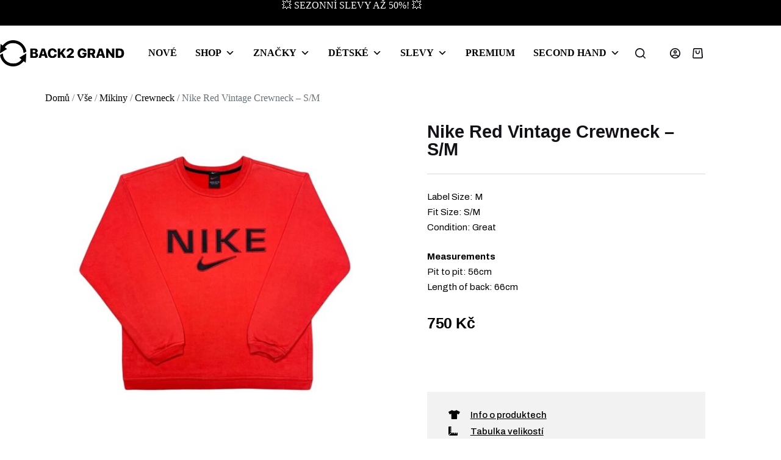

--- FILE ---
content_type: text/html; charset=UTF-8
request_url: https://back2grandvintage.com/produkt/nike-red-vintage-crewneck-s-m/
body_size: 39888
content:
<!doctype html>
<html lang="cs" prefix="og: https://ogp.me/ns#">
<head><meta charset="UTF-8"><script>if(navigator.userAgent.match(/MSIE|Internet Explorer/i)||navigator.userAgent.match(/Trident\/7\..*?rv:11/i)){var href=document.location.href;if(!href.match(/[?&]nowprocket/)){if(href.indexOf("?")==-1){if(href.indexOf("#")==-1){document.location.href=href+"?nowprocket=1"}else{document.location.href=href.replace("#","?nowprocket=1#")}}else{if(href.indexOf("#")==-1){document.location.href=href+"&nowprocket=1"}else{document.location.href=href.replace("#","&nowprocket=1#")}}}}</script><script>class RocketLazyLoadScripts{constructor(){this.triggerEvents=["keydown","mousedown","mousemove","touchmove","touchstart","touchend","wheel"],this.userEventHandler=this._triggerListener.bind(this),this.touchStartHandler=this._onTouchStart.bind(this),this.touchMoveHandler=this._onTouchMove.bind(this),this.touchEndHandler=this._onTouchEnd.bind(this),this.clickHandler=this._onClick.bind(this),this.interceptedClicks=[],window.addEventListener("pageshow",t=>{this.persisted=t.persisted}),window.addEventListener("DOMContentLoaded",()=>{this._preconnect3rdParties()}),this.delayedScripts={normal:[],async:[],defer:[]},this.trash=[],this.allJQueries=[]}_addUserInteractionListener(t){if(document.hidden){t._triggerListener();return}this.triggerEvents.forEach(e=>window.addEventListener(e,t.userEventHandler,{passive:!0})),window.addEventListener("touchstart",t.touchStartHandler,{passive:!0}),window.addEventListener("mousedown",t.touchStartHandler),document.addEventListener("visibilitychange",t.userEventHandler)}_removeUserInteractionListener(){this.triggerEvents.forEach(t=>window.removeEventListener(t,this.userEventHandler,{passive:!0})),document.removeEventListener("visibilitychange",this.userEventHandler)}_onTouchStart(t){"HTML"!==t.target.tagName&&(window.addEventListener("touchend",this.touchEndHandler),window.addEventListener("mouseup",this.touchEndHandler),window.addEventListener("touchmove",this.touchMoveHandler,{passive:!0}),window.addEventListener("mousemove",this.touchMoveHandler),t.target.addEventListener("click",this.clickHandler),this._renameDOMAttribute(t.target,"onclick","rocket-onclick"),this._pendingClickStarted())}_onTouchMove(t){window.removeEventListener("touchend",this.touchEndHandler),window.removeEventListener("mouseup",this.touchEndHandler),window.removeEventListener("touchmove",this.touchMoveHandler,{passive:!0}),window.removeEventListener("mousemove",this.touchMoveHandler),t.target.removeEventListener("click",this.clickHandler),this._renameDOMAttribute(t.target,"rocket-onclick","onclick"),this._pendingClickFinished()}_onTouchEnd(t){window.removeEventListener("touchend",this.touchEndHandler),window.removeEventListener("mouseup",this.touchEndHandler),window.removeEventListener("touchmove",this.touchMoveHandler,{passive:!0}),window.removeEventListener("mousemove",this.touchMoveHandler)}_onClick(t){t.target.removeEventListener("click",this.clickHandler),this._renameDOMAttribute(t.target,"rocket-onclick","onclick"),this.interceptedClicks.push(t),t.preventDefault(),t.stopPropagation(),t.stopImmediatePropagation(),this._pendingClickFinished()}_replayClicks(){window.removeEventListener("touchstart",this.touchStartHandler,{passive:!0}),window.removeEventListener("mousedown",this.touchStartHandler),this.interceptedClicks.forEach(t=>{t.target.dispatchEvent(new MouseEvent("click",{view:t.view,bubbles:!0,cancelable:!0}))})}_waitForPendingClicks(){return new Promise(t=>{this._isClickPending?this._pendingClickFinished=t:t()})}_pendingClickStarted(){this._isClickPending=!0}_pendingClickFinished(){this._isClickPending=!1}_renameDOMAttribute(t,e,r){t.hasAttribute&&t.hasAttribute(e)&&(event.target.setAttribute(r,event.target.getAttribute(e)),event.target.removeAttribute(e))}_triggerListener(){this._removeUserInteractionListener(this),"loading"===document.readyState?document.addEventListener("DOMContentLoaded",this._loadEverythingNow.bind(this)):this._loadEverythingNow()}_preconnect3rdParties(){let t=[];document.querySelectorAll("script[type=rocketlazyloadscript]").forEach(e=>{if(e.hasAttribute("src")){let r=new URL(e.src).origin;r!==location.origin&&t.push({src:r,crossOrigin:e.crossOrigin||"module"===e.getAttribute("data-rocket-type")})}}),t=[...new Map(t.map(t=>[JSON.stringify(t),t])).values()],this._batchInjectResourceHints(t,"preconnect")}async _loadEverythingNow(){this.lastBreath=Date.now(),this._delayEventListeners(this),this._delayJQueryReady(this),this._handleDocumentWrite(),this._registerAllDelayedScripts(),this._preloadAllScripts(),await this._loadScriptsFromList(this.delayedScripts.normal),await this._loadScriptsFromList(this.delayedScripts.defer),await this._loadScriptsFromList(this.delayedScripts.async);try{await this._triggerDOMContentLoaded(),await this._triggerWindowLoad()}catch(t){console.error(t)}window.dispatchEvent(new Event("rocket-allScriptsLoaded")),this._waitForPendingClicks().then(()=>{this._replayClicks()}),this._emptyTrash()}_registerAllDelayedScripts(){document.querySelectorAll("script[type=rocketlazyloadscript]").forEach(t=>{t.hasAttribute("data-rocket-src")?t.hasAttribute("async")&&!1!==t.async?this.delayedScripts.async.push(t):t.hasAttribute("defer")&&!1!==t.defer||"module"===t.getAttribute("data-rocket-type")?this.delayedScripts.defer.push(t):this.delayedScripts.normal.push(t):this.delayedScripts.normal.push(t)})}async _transformScript(t){return new Promise((await this._littleBreath(),navigator.userAgent.indexOf("Firefox/")>0||""===navigator.vendor)?e=>{let r=document.createElement("script");[...t.attributes].forEach(t=>{let e=t.nodeName;"type"!==e&&("data-rocket-type"===e&&(e="type"),"data-rocket-src"===e&&(e="src"),r.setAttribute(e,t.nodeValue))}),t.text&&(r.text=t.text),r.hasAttribute("src")?(r.addEventListener("load",e),r.addEventListener("error",e)):(r.text=t.text,e());try{t.parentNode.replaceChild(r,t)}catch(i){e()}}:async e=>{function r(){t.setAttribute("data-rocket-status","failed"),e()}try{let i=t.getAttribute("data-rocket-type"),n=t.getAttribute("data-rocket-src");t.text,i?(t.type=i,t.removeAttribute("data-rocket-type")):t.removeAttribute("type"),t.addEventListener("load",function r(){t.setAttribute("data-rocket-status","executed"),e()}),t.addEventListener("error",r),n?(t.removeAttribute("data-rocket-src"),t.src=n):t.src="data:text/javascript;base64,"+btoa(t.text)}catch(s){r()}})}async _loadScriptsFromList(t){let e=t.shift();return e&&e.isConnected?(await this._transformScript(e),this._loadScriptsFromList(t)):Promise.resolve()}_preloadAllScripts(){this._batchInjectResourceHints([...this.delayedScripts.normal,...this.delayedScripts.defer,...this.delayedScripts.async],"preload")}_batchInjectResourceHints(t,e){var r=document.createDocumentFragment();t.forEach(t=>{let i=t.getAttribute&&t.getAttribute("data-rocket-src")||t.src;if(i){let n=document.createElement("link");n.href=i,n.rel=e,"preconnect"!==e&&(n.as="script"),t.getAttribute&&"module"===t.getAttribute("data-rocket-type")&&(n.crossOrigin=!0),t.crossOrigin&&(n.crossOrigin=t.crossOrigin),t.integrity&&(n.integrity=t.integrity),r.appendChild(n),this.trash.push(n)}}),document.head.appendChild(r)}_delayEventListeners(t){let e={};function r(t,r){!function t(r){!e[r]&&(e[r]={originalFunctions:{add:r.addEventListener,remove:r.removeEventListener},eventsToRewrite:[]},r.addEventListener=function(){arguments[0]=i(arguments[0]),e[r].originalFunctions.add.apply(r,arguments)},r.removeEventListener=function(){arguments[0]=i(arguments[0]),e[r].originalFunctions.remove.apply(r,arguments)});function i(t){return e[r].eventsToRewrite.indexOf(t)>=0?"rocket-"+t:t}}(t),e[t].eventsToRewrite.push(r)}function i(t,e){let r=t[e];Object.defineProperty(t,e,{get:()=>r||function(){},set(i){t["rocket"+e]=r=i}})}r(document,"DOMContentLoaded"),r(window,"DOMContentLoaded"),r(window,"load"),r(window,"pageshow"),r(document,"readystatechange"),i(document,"onreadystatechange"),i(window,"onload"),i(window,"onpageshow")}_delayJQueryReady(t){let e;function r(r){if(r&&r.fn&&!t.allJQueries.includes(r)){r.fn.ready=r.fn.init.prototype.ready=function(e){return t.domReadyFired?e.bind(document)(r):document.addEventListener("rocket-DOMContentLoaded",()=>e.bind(document)(r)),r([])};let i=r.fn.on;r.fn.on=r.fn.init.prototype.on=function(){if(this[0]===window){function t(t){return t.split(" ").map(t=>"load"===t||0===t.indexOf("load.")?"rocket-jquery-load":t).join(" ")}"string"==typeof arguments[0]||arguments[0]instanceof String?arguments[0]=t(arguments[0]):"object"==typeof arguments[0]&&Object.keys(arguments[0]).forEach(e=>{delete Object.assign(arguments[0],{[t(e)]:arguments[0][e]})[e]})}return i.apply(this,arguments),this},t.allJQueries.push(r)}e=r}r(window.jQuery),Object.defineProperty(window,"jQuery",{get:()=>e,set(t){r(t)}})}async _triggerDOMContentLoaded(){this.domReadyFired=!0,await this._littleBreath(),document.dispatchEvent(new Event("rocket-DOMContentLoaded")),await this._littleBreath(),window.dispatchEvent(new Event("rocket-DOMContentLoaded")),await this._littleBreath(),document.dispatchEvent(new Event("rocket-readystatechange")),await this._littleBreath(),document.rocketonreadystatechange&&document.rocketonreadystatechange()}async _triggerWindowLoad(){await this._littleBreath(),window.dispatchEvent(new Event("rocket-load")),await this._littleBreath(),window.rocketonload&&window.rocketonload(),await this._littleBreath(),this.allJQueries.forEach(t=>t(window).trigger("rocket-jquery-load")),await this._littleBreath();let t=new Event("rocket-pageshow");t.persisted=this.persisted,window.dispatchEvent(t),await this._littleBreath(),window.rocketonpageshow&&window.rocketonpageshow({persisted:this.persisted})}_handleDocumentWrite(){let t=new Map;document.write=document.writeln=function(e){let r=document.currentScript;r||console.error("WPRocket unable to document.write this: "+e);let i=document.createRange(),n=r.parentElement,s=t.get(r);void 0===s&&(s=r.nextSibling,t.set(r,s));let a=document.createDocumentFragment();i.setStart(a,0),a.appendChild(i.createContextualFragment(e)),n.insertBefore(a,s)}}async _littleBreath(){Date.now()-this.lastBreath>45&&(await this._requestAnimFrame(),this.lastBreath=Date.now())}async _requestAnimFrame(){return document.hidden?new Promise(t=>setTimeout(t)):new Promise(t=>requestAnimationFrame(t))}_emptyTrash(){this.trash.forEach(t=>t.remove())}static run(){let t=new RocketLazyLoadScripts;t._addUserInteractionListener(t)}}RocketLazyLoadScripts.run();</script>
	
	
	<meta name="viewport" content="width=device-width, initial-scale=1, maximum-scale=5, viewport-fit=cover">
	<link rel="profile" href="https://gmpg.org/xfn/11">

		<style>img:is([sizes="auto" i], [sizes^="auto," i]) { contain-intrinsic-size: 3000px 1500px }</style>
	
<!-- Google Tag Manager for WordPress by gtm4wp.com -->
<script data-cfasync="false" data-pagespeed-no-defer>
	var gtm4wp_datalayer_name = "dataLayer";
	var dataLayer = dataLayer || [];
	const gtm4wp_use_sku_instead = false;
	const gtm4wp_currency = 'CZK';
	const gtm4wp_product_per_impression = 10;
	const gtm4wp_clear_ecommerce = false;
</script>
<!-- End Google Tag Manager for WordPress by gtm4wp.com -->
<!-- Optimalizace pro vyhledávače podle Rank Math - https://rankmath.com/ -->
<title>Nike Red Vintage Crewneck – S/M - BACK2 GRAND | Online Vintage Shop</title>
<meta name="description" content="Label Size: M Fit Size: S/M Condition: Great Measurements Pit to pit: 56cm Length of back: 66cm"/>
<meta name="robots" content="index, follow, max-snippet:-1, max-video-preview:-1, max-image-preview:large"/>
<link rel="canonical" href="https://back2grandvintage.com/produkt/nike-red-vintage-crewneck-s-m/" />
<meta property="og:locale" content="cs_CZ" />
<meta property="og:type" content="product" />
<meta property="og:title" content="Nike Red Vintage Crewneck – S/M - BACK2 GRAND | Online Vintage Shop" />
<meta property="og:description" content="Label Size: M Fit Size: S/M Condition: Great Measurements Pit to pit: 56cm Length of back: 66cm" />
<meta property="og:url" content="https://back2grandvintage.com/produkt/nike-red-vintage-crewneck-s-m/" />
<meta property="og:site_name" content="BACK2 GRAND | Online Vintage Store" />
<meta property="og:updated_time" content="2025-12-08T14:47:32+01:00" />
<meta property="og:image" content="https://back2grandvintage.com/wp-content/uploads/2023/10/Nike-Red-Vintage-Crewneck-1.jpeg" />
<meta property="og:image:secure_url" content="https://back2grandvintage.com/wp-content/uploads/2023/10/Nike-Red-Vintage-Crewneck-1.jpeg" />
<meta property="og:image:width" content="1080" />
<meta property="og:image:height" content="1080" />
<meta property="og:image:alt" content="Nike Red Vintage Crewneck – S/M" />
<meta property="og:image:type" content="image/jpeg" />
<meta property="product:price:amount" content="750" />
<meta property="product:price:currency" content="CZK" />
<meta name="twitter:card" content="summary_large_image" />
<meta name="twitter:title" content="Nike Red Vintage Crewneck – S/M - BACK2 GRAND | Online Vintage Shop" />
<meta name="twitter:description" content="Label Size: M Fit Size: S/M Condition: Great Measurements Pit to pit: 56cm Length of back: 66cm" />
<meta name="twitter:image" content="https://back2grandvintage.com/wp-content/uploads/2023/10/Nike-Red-Vintage-Crewneck-1.jpeg" />
<meta name="twitter:label1" content="Cena" />
<meta name="twitter:data1" content="750&nbsp;&#075;&#269;" />
<meta name="twitter:label2" content="Dostupnost" />
<meta name="twitter:data2" content="Není skladem" />
<script type="application/ld+json" class="rank-math-schema">{"@context":"https://schema.org","@graph":[{"@type":["ClothingStore","Organization"],"@id":"https://back2grandvintage.com/#organization","name":"BACK2 GRAND | Online Vintage Store","url":"https://back2grandvintage.com","logo":{"@type":"ImageObject","@id":"https://back2grandvintage.com/#logo","url":"http://back2grandvintage.com/wp-content/uploads/2023/06/B2G-Vintage-Logo-2048x447-1.png","contentUrl":"http://back2grandvintage.com/wp-content/uploads/2023/06/B2G-Vintage-Logo-2048x447-1.png","caption":"BACK2 GRAND | Online Vintage Store","inLanguage":"cs","width":"700","height":"153"},"openingHours":["Monday,Tuesday,Wednesday,Thursday,Friday,Saturday,Sunday 09:00-17:00"],"image":{"@id":"https://back2grandvintage.com/#logo"}},{"@type":"WebSite","@id":"https://back2grandvintage.com/#website","url":"https://back2grandvintage.com","name":"BACK2 GRAND | Online Vintage Store","publisher":{"@id":"https://back2grandvintage.com/#organization"},"inLanguage":"cs"},{"@type":"ImageObject","@id":"https://back2grandvintage.com/wp-content/uploads/2023/10/Nike-Red-Vintage-Crewneck-1.jpeg","url":"https://back2grandvintage.com/wp-content/uploads/2023/10/Nike-Red-Vintage-Crewneck-1.jpeg","width":"1080","height":"1080","inLanguage":"cs"},{"@type":"BreadcrumbList","@id":"https://back2grandvintage.com/produkt/nike-red-vintage-crewneck-s-m/#breadcrumb","itemListElement":[{"@type":"ListItem","position":"1","item":{"@id":"https://back2grandvintage.com","name":"Home"}},{"@type":"ListItem","position":"2","item":{"@id":"https://back2grandvintage.com/category/all/sweatshirts/crewneck/","name":"Crewneck"}},{"@type":"ListItem","position":"3","item":{"@id":"https://back2grandvintage.com/produkt/nike-red-vintage-crewneck-s-m/","name":"Nike Red Vintage Crewneck \u2013 S/M"}}]},{"@type":"ItemPage","@id":"https://back2grandvintage.com/produkt/nike-red-vintage-crewneck-s-m/#webpage","url":"https://back2grandvintage.com/produkt/nike-red-vintage-crewneck-s-m/","name":"Nike Red Vintage Crewneck \u2013 S/M - BACK2 GRAND | Online Vintage Shop","datePublished":"2023-10-04T17:01:40+02:00","dateModified":"2025-12-08T14:47:32+01:00","isPartOf":{"@id":"https://back2grandvintage.com/#website"},"primaryImageOfPage":{"@id":"https://back2grandvintage.com/wp-content/uploads/2023/10/Nike-Red-Vintage-Crewneck-1.jpeg"},"inLanguage":"cs","breadcrumb":{"@id":"https://back2grandvintage.com/produkt/nike-red-vintage-crewneck-s-m/#breadcrumb"}},{"@type":"Product","name":"Nike Red Vintage Crewneck \u2013 S/M - BACK2 GRAND | Online Vintage Shop","description":"Label Size: M Fit Size: S/M Condition: Great Measurements Pit to pit: 56cm Length of back: 66cm","sku":"8fc17c8fa573","category":"V\u0161e &gt; Mikiny &gt; Crewneck","mainEntityOfPage":{"@id":"https://back2grandvintage.com/produkt/nike-red-vintage-crewneck-s-m/#webpage"},"image":[{"@type":"ImageObject","url":"https://back2grandvintage.com/wp-content/uploads/2023/10/Nike-Red-Vintage-Crewneck-1.jpeg","height":"1080","width":"1080"},{"@type":"ImageObject","url":"https://back2grandvintage.com/wp-content/uploads/2023/10/Nike-Red-Vintage-Crewneck-2.jpeg","height":"1080","width":"1080"},{"@type":"ImageObject","url":"https://back2grandvintage.com/wp-content/uploads/2023/10/Nike-Red-Vintage-Crewneck-3.jpeg","height":"1080","width":"1080"}],"offers":{"@type":"Offer","price":"750","priceCurrency":"CZK","priceValidUntil":"2026-12-31","availability":"https://schema.org/OutOfStock","itemCondition":"NewCondition","url":"https://back2grandvintage.com/produkt/nike-red-vintage-crewneck-s-m/","seller":{"@type":"Organization","@id":"https://back2grandvintage.com/","name":"BACK2 GRAND | Online Vintage Store","url":"https://back2grandvintage.com","logo":"http://back2grandvintage.com/wp-content/uploads/2023/06/B2G-Vintage-Logo-2048x447-1.png"}},"color":"Red","@id":"https://back2grandvintage.com/produkt/nike-red-vintage-crewneck-s-m/#richSnippet"}]}</script>
<!-- /Rank Math WordPress SEO plugin -->

<link rel='dns-prefetch' href='//fonts.googleapis.com' />
<link rel="alternate" type="application/rss+xml" title="BACK2 GRAND | Online Vintage Shop &raquo; RSS zdroj" href="https://back2grandvintage.com/feed/" />
<link rel="alternate" type="application/rss+xml" title="BACK2 GRAND | Online Vintage Shop &raquo; RSS komentářů" href="https://back2grandvintage.com/comments/feed/" />
<link data-minify="1" rel='stylesheet' id='blocksy-dynamic-global-css' href='https://back2grandvintage.com/wp-content/cache/min/1/wp-content/uploads/blocksy/css/global.css?ver=1765217335' media='all' />
<link rel='stylesheet' id='wp-block-library-css' href='https://back2grandvintage.com/wp-includes/css/dist/block-library/style.min.css?ver=6.7.1' media='all' />
<style id='rank-math-toc-block-style-inline-css'>
.wp-block-rank-math-toc-block nav ol{counter-reset:item}.wp-block-rank-math-toc-block nav ol li{display:block}.wp-block-rank-math-toc-block nav ol li:before{content:counters(item, ".") " ";counter-increment:item}

</style>
<style id='global-styles-inline-css'>
:root{--wp--preset--aspect-ratio--square: 1;--wp--preset--aspect-ratio--4-3: 4/3;--wp--preset--aspect-ratio--3-4: 3/4;--wp--preset--aspect-ratio--3-2: 3/2;--wp--preset--aspect-ratio--2-3: 2/3;--wp--preset--aspect-ratio--16-9: 16/9;--wp--preset--aspect-ratio--9-16: 9/16;--wp--preset--color--black: #000000;--wp--preset--color--cyan-bluish-gray: #abb8c3;--wp--preset--color--white: #ffffff;--wp--preset--color--pale-pink: #f78da7;--wp--preset--color--vivid-red: #cf2e2e;--wp--preset--color--luminous-vivid-orange: #ff6900;--wp--preset--color--luminous-vivid-amber: #fcb900;--wp--preset--color--light-green-cyan: #7bdcb5;--wp--preset--color--vivid-green-cyan: #00d084;--wp--preset--color--pale-cyan-blue: #8ed1fc;--wp--preset--color--vivid-cyan-blue: #0693e3;--wp--preset--color--vivid-purple: #9b51e0;--wp--preset--color--palette-color-1: var(--theme-palette-color-1, #000000);--wp--preset--color--palette-color-2: var(--theme-palette-color-2, #000000);--wp--preset--color--palette-color-3: var(--theme-palette-color-3, #687279);--wp--preset--color--palette-color-4: var(--theme-palette-color-4, #131117);--wp--preset--color--palette-color-5: var(--theme-palette-color-5, #d9dadc);--wp--preset--color--palette-color-6: var(--theme-palette-color-6, #e8e8e8);--wp--preset--color--palette-color-7: var(--theme-palette-color-7, #FBFBFB);--wp--preset--color--palette-color-8: var(--theme-palette-color-8, #ffffff);--wp--preset--gradient--vivid-cyan-blue-to-vivid-purple: linear-gradient(135deg,rgba(6,147,227,1) 0%,rgb(155,81,224) 100%);--wp--preset--gradient--light-green-cyan-to-vivid-green-cyan: linear-gradient(135deg,rgb(122,220,180) 0%,rgb(0,208,130) 100%);--wp--preset--gradient--luminous-vivid-amber-to-luminous-vivid-orange: linear-gradient(135deg,rgba(252,185,0,1) 0%,rgba(255,105,0,1) 100%);--wp--preset--gradient--luminous-vivid-orange-to-vivid-red: linear-gradient(135deg,rgba(255,105,0,1) 0%,rgb(207,46,46) 100%);--wp--preset--gradient--very-light-gray-to-cyan-bluish-gray: linear-gradient(135deg,rgb(238,238,238) 0%,rgb(169,184,195) 100%);--wp--preset--gradient--cool-to-warm-spectrum: linear-gradient(135deg,rgb(74,234,220) 0%,rgb(151,120,209) 20%,rgb(207,42,186) 40%,rgb(238,44,130) 60%,rgb(251,105,98) 80%,rgb(254,248,76) 100%);--wp--preset--gradient--blush-light-purple: linear-gradient(135deg,rgb(255,206,236) 0%,rgb(152,150,240) 100%);--wp--preset--gradient--blush-bordeaux: linear-gradient(135deg,rgb(254,205,165) 0%,rgb(254,45,45) 50%,rgb(107,0,62) 100%);--wp--preset--gradient--luminous-dusk: linear-gradient(135deg,rgb(255,203,112) 0%,rgb(199,81,192) 50%,rgb(65,88,208) 100%);--wp--preset--gradient--pale-ocean: linear-gradient(135deg,rgb(255,245,203) 0%,rgb(182,227,212) 50%,rgb(51,167,181) 100%);--wp--preset--gradient--electric-grass: linear-gradient(135deg,rgb(202,248,128) 0%,rgb(113,206,126) 100%);--wp--preset--gradient--midnight: linear-gradient(135deg,rgb(2,3,129) 0%,rgb(40,116,252) 100%);--wp--preset--gradient--juicy-peach: linear-gradient(to right, #ffecd2 0%, #fcb69f 100%);--wp--preset--gradient--young-passion: linear-gradient(to right, #ff8177 0%, #ff867a 0%, #ff8c7f 21%, #f99185 52%, #cf556c 78%, #b12a5b 100%);--wp--preset--gradient--true-sunset: linear-gradient(to right, #fa709a 0%, #fee140 100%);--wp--preset--gradient--morpheus-den: linear-gradient(to top, #30cfd0 0%, #330867 100%);--wp--preset--gradient--plum-plate: linear-gradient(135deg, #667eea 0%, #764ba2 100%);--wp--preset--gradient--aqua-splash: linear-gradient(15deg, #13547a 0%, #80d0c7 100%);--wp--preset--gradient--love-kiss: linear-gradient(to top, #ff0844 0%, #ffb199 100%);--wp--preset--gradient--new-retrowave: linear-gradient(to top, #3b41c5 0%, #a981bb 49%, #ffc8a9 100%);--wp--preset--gradient--plum-bath: linear-gradient(to top, #cc208e 0%, #6713d2 100%);--wp--preset--gradient--high-flight: linear-gradient(to right, #0acffe 0%, #495aff 100%);--wp--preset--gradient--teen-party: linear-gradient(-225deg, #FF057C 0%, #8D0B93 50%, #321575 100%);--wp--preset--gradient--fabled-sunset: linear-gradient(-225deg, #231557 0%, #44107A 29%, #FF1361 67%, #FFF800 100%);--wp--preset--gradient--arielle-smile: radial-gradient(circle 248px at center, #16d9e3 0%, #30c7ec 47%, #46aef7 100%);--wp--preset--gradient--itmeo-branding: linear-gradient(180deg, #2af598 0%, #009efd 100%);--wp--preset--gradient--deep-blue: linear-gradient(to right, #6a11cb 0%, #2575fc 100%);--wp--preset--gradient--strong-bliss: linear-gradient(to right, #f78ca0 0%, #f9748f 19%, #fd868c 60%, #fe9a8b 100%);--wp--preset--gradient--sweet-period: linear-gradient(to top, #3f51b1 0%, #5a55ae 13%, #7b5fac 25%, #8f6aae 38%, #a86aa4 50%, #cc6b8e 62%, #f18271 75%, #f3a469 87%, #f7c978 100%);--wp--preset--gradient--purple-division: linear-gradient(to top, #7028e4 0%, #e5b2ca 100%);--wp--preset--gradient--cold-evening: linear-gradient(to top, #0c3483 0%, #a2b6df 100%, #6b8cce 100%, #a2b6df 100%);--wp--preset--gradient--mountain-rock: linear-gradient(to right, #868f96 0%, #596164 100%);--wp--preset--gradient--desert-hump: linear-gradient(to top, #c79081 0%, #dfa579 100%);--wp--preset--gradient--ethernal-constance: linear-gradient(to top, #09203f 0%, #537895 100%);--wp--preset--gradient--happy-memories: linear-gradient(-60deg, #ff5858 0%, #f09819 100%);--wp--preset--gradient--grown-early: linear-gradient(to top, #0ba360 0%, #3cba92 100%);--wp--preset--gradient--morning-salad: linear-gradient(-225deg, #B7F8DB 0%, #50A7C2 100%);--wp--preset--gradient--night-call: linear-gradient(-225deg, #AC32E4 0%, #7918F2 48%, #4801FF 100%);--wp--preset--gradient--mind-crawl: linear-gradient(-225deg, #473B7B 0%, #3584A7 51%, #30D2BE 100%);--wp--preset--gradient--angel-care: linear-gradient(-225deg, #FFE29F 0%, #FFA99F 48%, #FF719A 100%);--wp--preset--gradient--juicy-cake: linear-gradient(to top, #e14fad 0%, #f9d423 100%);--wp--preset--gradient--rich-metal: linear-gradient(to right, #d7d2cc 0%, #304352 100%);--wp--preset--gradient--mole-hall: linear-gradient(-20deg, #616161 0%, #9bc5c3 100%);--wp--preset--gradient--cloudy-knoxville: linear-gradient(120deg, #fdfbfb 0%, #ebedee 100%);--wp--preset--gradient--soft-grass: linear-gradient(to top, #c1dfc4 0%, #deecdd 100%);--wp--preset--gradient--saint-petersburg: linear-gradient(135deg, #f5f7fa 0%, #c3cfe2 100%);--wp--preset--gradient--everlasting-sky: linear-gradient(135deg, #fdfcfb 0%, #e2d1c3 100%);--wp--preset--gradient--kind-steel: linear-gradient(-20deg, #e9defa 0%, #fbfcdb 100%);--wp--preset--gradient--over-sun: linear-gradient(60deg, #abecd6 0%, #fbed96 100%);--wp--preset--gradient--premium-white: linear-gradient(to top, #d5d4d0 0%, #d5d4d0 1%, #eeeeec 31%, #efeeec 75%, #e9e9e7 100%);--wp--preset--gradient--clean-mirror: linear-gradient(45deg, #93a5cf 0%, #e4efe9 100%);--wp--preset--gradient--wild-apple: linear-gradient(to top, #d299c2 0%, #fef9d7 100%);--wp--preset--gradient--snow-again: linear-gradient(to top, #e6e9f0 0%, #eef1f5 100%);--wp--preset--gradient--confident-cloud: linear-gradient(to top, #dad4ec 0%, #dad4ec 1%, #f3e7e9 100%);--wp--preset--gradient--glass-water: linear-gradient(to top, #dfe9f3 0%, white 100%);--wp--preset--gradient--perfect-white: linear-gradient(-225deg, #E3FDF5 0%, #FFE6FA 100%);--wp--preset--font-size--small: 13px;--wp--preset--font-size--medium: 20px;--wp--preset--font-size--large: clamp(22px, 1.375rem + ((1vw - 3.2px) * 0.625), 30px);--wp--preset--font-size--x-large: clamp(30px, 1.875rem + ((1vw - 3.2px) * 1.563), 50px);--wp--preset--font-size--xx-large: clamp(45px, 2.813rem + ((1vw - 3.2px) * 2.734), 80px);--wp--preset--font-family--inter: "Inter", sans-serif;--wp--preset--font-family--cardo: Cardo;--wp--preset--spacing--20: 0.44rem;--wp--preset--spacing--30: 0.67rem;--wp--preset--spacing--40: 1rem;--wp--preset--spacing--50: 1.5rem;--wp--preset--spacing--60: 2.25rem;--wp--preset--spacing--70: 3.38rem;--wp--preset--spacing--80: 5.06rem;--wp--preset--shadow--natural: 6px 6px 9px rgba(0, 0, 0, 0.2);--wp--preset--shadow--deep: 12px 12px 50px rgba(0, 0, 0, 0.4);--wp--preset--shadow--sharp: 6px 6px 0px rgba(0, 0, 0, 0.2);--wp--preset--shadow--outlined: 6px 6px 0px -3px rgba(255, 255, 255, 1), 6px 6px rgba(0, 0, 0, 1);--wp--preset--shadow--crisp: 6px 6px 0px rgba(0, 0, 0, 1);}:root { --wp--style--global--content-size: var(--theme-block-max-width);--wp--style--global--wide-size: var(--theme-block-wide-max-width); }:where(body) { margin: 0; }.wp-site-blocks > .alignleft { float: left; margin-right: 2em; }.wp-site-blocks > .alignright { float: right; margin-left: 2em; }.wp-site-blocks > .aligncenter { justify-content: center; margin-left: auto; margin-right: auto; }:where(.wp-site-blocks) > * { margin-block-start: var(--theme-content-spacing); margin-block-end: 0; }:where(.wp-site-blocks) > :first-child { margin-block-start: 0; }:where(.wp-site-blocks) > :last-child { margin-block-end: 0; }:root { --wp--style--block-gap: var(--theme-content-spacing); }:root :where(.is-layout-flow) > :first-child{margin-block-start: 0;}:root :where(.is-layout-flow) > :last-child{margin-block-end: 0;}:root :where(.is-layout-flow) > *{margin-block-start: var(--theme-content-spacing);margin-block-end: 0;}:root :where(.is-layout-constrained) > :first-child{margin-block-start: 0;}:root :where(.is-layout-constrained) > :last-child{margin-block-end: 0;}:root :where(.is-layout-constrained) > *{margin-block-start: var(--theme-content-spacing);margin-block-end: 0;}:root :where(.is-layout-flex){gap: var(--theme-content-spacing);}:root :where(.is-layout-grid){gap: var(--theme-content-spacing);}.is-layout-flow > .alignleft{float: left;margin-inline-start: 0;margin-inline-end: 2em;}.is-layout-flow > .alignright{float: right;margin-inline-start: 2em;margin-inline-end: 0;}.is-layout-flow > .aligncenter{margin-left: auto !important;margin-right: auto !important;}.is-layout-constrained > .alignleft{float: left;margin-inline-start: 0;margin-inline-end: 2em;}.is-layout-constrained > .alignright{float: right;margin-inline-start: 2em;margin-inline-end: 0;}.is-layout-constrained > .aligncenter{margin-left: auto !important;margin-right: auto !important;}.is-layout-constrained > :where(:not(.alignleft):not(.alignright):not(.alignfull)){max-width: var(--wp--style--global--content-size);margin-left: auto !important;margin-right: auto !important;}.is-layout-constrained > .alignwide{max-width: var(--wp--style--global--wide-size);}body .is-layout-flex{display: flex;}.is-layout-flex{flex-wrap: wrap;align-items: center;}.is-layout-flex > :is(*, div){margin: 0;}body .is-layout-grid{display: grid;}.is-layout-grid > :is(*, div){margin: 0;}body{padding-top: 0px;padding-right: 0px;padding-bottom: 0px;padding-left: 0px;}.has-black-color{color: var(--wp--preset--color--black) !important;}.has-cyan-bluish-gray-color{color: var(--wp--preset--color--cyan-bluish-gray) !important;}.has-white-color{color: var(--wp--preset--color--white) !important;}.has-pale-pink-color{color: var(--wp--preset--color--pale-pink) !important;}.has-vivid-red-color{color: var(--wp--preset--color--vivid-red) !important;}.has-luminous-vivid-orange-color{color: var(--wp--preset--color--luminous-vivid-orange) !important;}.has-luminous-vivid-amber-color{color: var(--wp--preset--color--luminous-vivid-amber) !important;}.has-light-green-cyan-color{color: var(--wp--preset--color--light-green-cyan) !important;}.has-vivid-green-cyan-color{color: var(--wp--preset--color--vivid-green-cyan) !important;}.has-pale-cyan-blue-color{color: var(--wp--preset--color--pale-cyan-blue) !important;}.has-vivid-cyan-blue-color{color: var(--wp--preset--color--vivid-cyan-blue) !important;}.has-vivid-purple-color{color: var(--wp--preset--color--vivid-purple) !important;}.has-palette-color-1-color{color: var(--wp--preset--color--palette-color-1) !important;}.has-palette-color-2-color{color: var(--wp--preset--color--palette-color-2) !important;}.has-palette-color-3-color{color: var(--wp--preset--color--palette-color-3) !important;}.has-palette-color-4-color{color: var(--wp--preset--color--palette-color-4) !important;}.has-palette-color-5-color{color: var(--wp--preset--color--palette-color-5) !important;}.has-palette-color-6-color{color: var(--wp--preset--color--palette-color-6) !important;}.has-palette-color-7-color{color: var(--wp--preset--color--palette-color-7) !important;}.has-palette-color-8-color{color: var(--wp--preset--color--palette-color-8) !important;}.has-black-background-color{background-color: var(--wp--preset--color--black) !important;}.has-cyan-bluish-gray-background-color{background-color: var(--wp--preset--color--cyan-bluish-gray) !important;}.has-white-background-color{background-color: var(--wp--preset--color--white) !important;}.has-pale-pink-background-color{background-color: var(--wp--preset--color--pale-pink) !important;}.has-vivid-red-background-color{background-color: var(--wp--preset--color--vivid-red) !important;}.has-luminous-vivid-orange-background-color{background-color: var(--wp--preset--color--luminous-vivid-orange) !important;}.has-luminous-vivid-amber-background-color{background-color: var(--wp--preset--color--luminous-vivid-amber) !important;}.has-light-green-cyan-background-color{background-color: var(--wp--preset--color--light-green-cyan) !important;}.has-vivid-green-cyan-background-color{background-color: var(--wp--preset--color--vivid-green-cyan) !important;}.has-pale-cyan-blue-background-color{background-color: var(--wp--preset--color--pale-cyan-blue) !important;}.has-vivid-cyan-blue-background-color{background-color: var(--wp--preset--color--vivid-cyan-blue) !important;}.has-vivid-purple-background-color{background-color: var(--wp--preset--color--vivid-purple) !important;}.has-palette-color-1-background-color{background-color: var(--wp--preset--color--palette-color-1) !important;}.has-palette-color-2-background-color{background-color: var(--wp--preset--color--palette-color-2) !important;}.has-palette-color-3-background-color{background-color: var(--wp--preset--color--palette-color-3) !important;}.has-palette-color-4-background-color{background-color: var(--wp--preset--color--palette-color-4) !important;}.has-palette-color-5-background-color{background-color: var(--wp--preset--color--palette-color-5) !important;}.has-palette-color-6-background-color{background-color: var(--wp--preset--color--palette-color-6) !important;}.has-palette-color-7-background-color{background-color: var(--wp--preset--color--palette-color-7) !important;}.has-palette-color-8-background-color{background-color: var(--wp--preset--color--palette-color-8) !important;}.has-black-border-color{border-color: var(--wp--preset--color--black) !important;}.has-cyan-bluish-gray-border-color{border-color: var(--wp--preset--color--cyan-bluish-gray) !important;}.has-white-border-color{border-color: var(--wp--preset--color--white) !important;}.has-pale-pink-border-color{border-color: var(--wp--preset--color--pale-pink) !important;}.has-vivid-red-border-color{border-color: var(--wp--preset--color--vivid-red) !important;}.has-luminous-vivid-orange-border-color{border-color: var(--wp--preset--color--luminous-vivid-orange) !important;}.has-luminous-vivid-amber-border-color{border-color: var(--wp--preset--color--luminous-vivid-amber) !important;}.has-light-green-cyan-border-color{border-color: var(--wp--preset--color--light-green-cyan) !important;}.has-vivid-green-cyan-border-color{border-color: var(--wp--preset--color--vivid-green-cyan) !important;}.has-pale-cyan-blue-border-color{border-color: var(--wp--preset--color--pale-cyan-blue) !important;}.has-vivid-cyan-blue-border-color{border-color: var(--wp--preset--color--vivid-cyan-blue) !important;}.has-vivid-purple-border-color{border-color: var(--wp--preset--color--vivid-purple) !important;}.has-palette-color-1-border-color{border-color: var(--wp--preset--color--palette-color-1) !important;}.has-palette-color-2-border-color{border-color: var(--wp--preset--color--palette-color-2) !important;}.has-palette-color-3-border-color{border-color: var(--wp--preset--color--palette-color-3) !important;}.has-palette-color-4-border-color{border-color: var(--wp--preset--color--palette-color-4) !important;}.has-palette-color-5-border-color{border-color: var(--wp--preset--color--palette-color-5) !important;}.has-palette-color-6-border-color{border-color: var(--wp--preset--color--palette-color-6) !important;}.has-palette-color-7-border-color{border-color: var(--wp--preset--color--palette-color-7) !important;}.has-palette-color-8-border-color{border-color: var(--wp--preset--color--palette-color-8) !important;}.has-vivid-cyan-blue-to-vivid-purple-gradient-background{background: var(--wp--preset--gradient--vivid-cyan-blue-to-vivid-purple) !important;}.has-light-green-cyan-to-vivid-green-cyan-gradient-background{background: var(--wp--preset--gradient--light-green-cyan-to-vivid-green-cyan) !important;}.has-luminous-vivid-amber-to-luminous-vivid-orange-gradient-background{background: var(--wp--preset--gradient--luminous-vivid-amber-to-luminous-vivid-orange) !important;}.has-luminous-vivid-orange-to-vivid-red-gradient-background{background: var(--wp--preset--gradient--luminous-vivid-orange-to-vivid-red) !important;}.has-very-light-gray-to-cyan-bluish-gray-gradient-background{background: var(--wp--preset--gradient--very-light-gray-to-cyan-bluish-gray) !important;}.has-cool-to-warm-spectrum-gradient-background{background: var(--wp--preset--gradient--cool-to-warm-spectrum) !important;}.has-blush-light-purple-gradient-background{background: var(--wp--preset--gradient--blush-light-purple) !important;}.has-blush-bordeaux-gradient-background{background: var(--wp--preset--gradient--blush-bordeaux) !important;}.has-luminous-dusk-gradient-background{background: var(--wp--preset--gradient--luminous-dusk) !important;}.has-pale-ocean-gradient-background{background: var(--wp--preset--gradient--pale-ocean) !important;}.has-electric-grass-gradient-background{background: var(--wp--preset--gradient--electric-grass) !important;}.has-midnight-gradient-background{background: var(--wp--preset--gradient--midnight) !important;}.has-juicy-peach-gradient-background{background: var(--wp--preset--gradient--juicy-peach) !important;}.has-young-passion-gradient-background{background: var(--wp--preset--gradient--young-passion) !important;}.has-true-sunset-gradient-background{background: var(--wp--preset--gradient--true-sunset) !important;}.has-morpheus-den-gradient-background{background: var(--wp--preset--gradient--morpheus-den) !important;}.has-plum-plate-gradient-background{background: var(--wp--preset--gradient--plum-plate) !important;}.has-aqua-splash-gradient-background{background: var(--wp--preset--gradient--aqua-splash) !important;}.has-love-kiss-gradient-background{background: var(--wp--preset--gradient--love-kiss) !important;}.has-new-retrowave-gradient-background{background: var(--wp--preset--gradient--new-retrowave) !important;}.has-plum-bath-gradient-background{background: var(--wp--preset--gradient--plum-bath) !important;}.has-high-flight-gradient-background{background: var(--wp--preset--gradient--high-flight) !important;}.has-teen-party-gradient-background{background: var(--wp--preset--gradient--teen-party) !important;}.has-fabled-sunset-gradient-background{background: var(--wp--preset--gradient--fabled-sunset) !important;}.has-arielle-smile-gradient-background{background: var(--wp--preset--gradient--arielle-smile) !important;}.has-itmeo-branding-gradient-background{background: var(--wp--preset--gradient--itmeo-branding) !important;}.has-deep-blue-gradient-background{background: var(--wp--preset--gradient--deep-blue) !important;}.has-strong-bliss-gradient-background{background: var(--wp--preset--gradient--strong-bliss) !important;}.has-sweet-period-gradient-background{background: var(--wp--preset--gradient--sweet-period) !important;}.has-purple-division-gradient-background{background: var(--wp--preset--gradient--purple-division) !important;}.has-cold-evening-gradient-background{background: var(--wp--preset--gradient--cold-evening) !important;}.has-mountain-rock-gradient-background{background: var(--wp--preset--gradient--mountain-rock) !important;}.has-desert-hump-gradient-background{background: var(--wp--preset--gradient--desert-hump) !important;}.has-ethernal-constance-gradient-background{background: var(--wp--preset--gradient--ethernal-constance) !important;}.has-happy-memories-gradient-background{background: var(--wp--preset--gradient--happy-memories) !important;}.has-grown-early-gradient-background{background: var(--wp--preset--gradient--grown-early) !important;}.has-morning-salad-gradient-background{background: var(--wp--preset--gradient--morning-salad) !important;}.has-night-call-gradient-background{background: var(--wp--preset--gradient--night-call) !important;}.has-mind-crawl-gradient-background{background: var(--wp--preset--gradient--mind-crawl) !important;}.has-angel-care-gradient-background{background: var(--wp--preset--gradient--angel-care) !important;}.has-juicy-cake-gradient-background{background: var(--wp--preset--gradient--juicy-cake) !important;}.has-rich-metal-gradient-background{background: var(--wp--preset--gradient--rich-metal) !important;}.has-mole-hall-gradient-background{background: var(--wp--preset--gradient--mole-hall) !important;}.has-cloudy-knoxville-gradient-background{background: var(--wp--preset--gradient--cloudy-knoxville) !important;}.has-soft-grass-gradient-background{background: var(--wp--preset--gradient--soft-grass) !important;}.has-saint-petersburg-gradient-background{background: var(--wp--preset--gradient--saint-petersburg) !important;}.has-everlasting-sky-gradient-background{background: var(--wp--preset--gradient--everlasting-sky) !important;}.has-kind-steel-gradient-background{background: var(--wp--preset--gradient--kind-steel) !important;}.has-over-sun-gradient-background{background: var(--wp--preset--gradient--over-sun) !important;}.has-premium-white-gradient-background{background: var(--wp--preset--gradient--premium-white) !important;}.has-clean-mirror-gradient-background{background: var(--wp--preset--gradient--clean-mirror) !important;}.has-wild-apple-gradient-background{background: var(--wp--preset--gradient--wild-apple) !important;}.has-snow-again-gradient-background{background: var(--wp--preset--gradient--snow-again) !important;}.has-confident-cloud-gradient-background{background: var(--wp--preset--gradient--confident-cloud) !important;}.has-glass-water-gradient-background{background: var(--wp--preset--gradient--glass-water) !important;}.has-perfect-white-gradient-background{background: var(--wp--preset--gradient--perfect-white) !important;}.has-small-font-size{font-size: var(--wp--preset--font-size--small) !important;}.has-medium-font-size{font-size: var(--wp--preset--font-size--medium) !important;}.has-large-font-size{font-size: var(--wp--preset--font-size--large) !important;}.has-x-large-font-size{font-size: var(--wp--preset--font-size--x-large) !important;}.has-xx-large-font-size{font-size: var(--wp--preset--font-size--xx-large) !important;}.has-inter-font-family{font-family: var(--wp--preset--font-family--inter) !important;}.has-cardo-font-family{font-family: var(--wp--preset--font-family--cardo) !important;}
:root :where(.wp-block-pullquote){font-size: clamp(0.984em, 0.984rem + ((1vw - 0.2em) * 0.645), 1.5em);line-height: 1.6;}
</style>
<style id='woocommerce-inline-inline-css'>
.woocommerce form .form-row .required { visibility: visible; }
</style>
<link data-minify="1" rel='stylesheet' id='megamenu-css' href='https://back2grandvintage.com/wp-content/cache/min/1/wp-content/uploads/maxmegamenu/style.css?ver=1765217335' media='all' />
<link data-minify="1" rel='stylesheet' id='dashicons-css' href='https://back2grandvintage.com/wp-content/cache/min/1/wp-includes/css/dashicons.min.css?ver=1765217335' media='all' />
<link data-minify="1" rel='stylesheet' id='brands-styles-css' href='https://back2grandvintage.com/wp-content/cache/min/1/wp-content/plugins/woocommerce/assets/css/brands.css?ver=1765217335' media='all' />
<link data-minify="1" rel='stylesheet' id='parent-style-css' href='https://back2grandvintage.com/wp-content/cache/min/1/wp-content/themes/blocksy/style.css?ver=1765217335' media='all' />
<link data-minify="1" rel='stylesheet' id='ct-main-styles-css' href='https://back2grandvintage.com/wp-content/cache/min/1/wp-content/themes/blocksy/static/bundle/main.min.css?ver=1765217335' media='all' />
<link data-minify="1" rel='stylesheet' id='ct-woocommerce-styles-css' href='https://back2grandvintage.com/wp-content/cache/min/1/wp-content/themes/blocksy/static/bundle/woocommerce.min.css?ver=1765217335' media='all' />
<link rel='stylesheet' id='blocksy-fonts-font-source-google-css' href='https://fonts.googleapis.com/css2?family=Archivo:wght@400;500;600;700&#038;display=swap' media='all' />
<link rel='stylesheet' id='ct-page-title-styles-css' href='https://back2grandvintage.com/wp-content/themes/blocksy/static/bundle/page-title.min.css?ver=2.0.87' media='all' />
<link rel='stylesheet' id='ct-elementor-styles-css' href='https://back2grandvintage.com/wp-content/themes/blocksy/static/bundle/elementor-frontend.min.css?ver=2.0.87' media='all' />
<link rel='stylesheet' id='ct-elementor-woocommerce-styles-css' href='https://back2grandvintage.com/wp-content/themes/blocksy/static/bundle/elementor-woocommerce-frontend.min.css?ver=2.0.87' media='all' />
<link rel='stylesheet' id='ct-flexy-styles-css' href='https://back2grandvintage.com/wp-content/themes/blocksy/static/bundle/flexy.min.css?ver=2.0.87' media='all' />
<link rel='stylesheet' id='elementor-frontend-css' href='https://back2grandvintage.com/wp-content/plugins/elementor/assets/css/frontend.min.css?ver=3.27.3' media='all' />
<link rel='stylesheet' id='widget-icon-list-css' href='https://back2grandvintage.com/wp-content/plugins/elementor/assets/css/widget-icon-list.min.css?ver=3.27.3' media='all' />
<link rel='stylesheet' id='widget-social-icons-css' href='https://back2grandvintage.com/wp-content/plugins/elementor/assets/css/widget-social-icons.min.css?ver=3.27.3' media='all' />
<link rel='stylesheet' id='e-apple-webkit-css' href='https://back2grandvintage.com/wp-content/plugins/elementor/assets/css/conditionals/apple-webkit.min.css?ver=3.27.3' media='all' />
<link rel='stylesheet' id='widget-image-css' href='https://back2grandvintage.com/wp-content/plugins/elementor/assets/css/widget-image.min.css?ver=3.27.3' media='all' />
<link rel='stylesheet' id='widget-text-editor-css' href='https://back2grandvintage.com/wp-content/plugins/elementor/assets/css/widget-text-editor.min.css?ver=3.27.3' media='all' />
<link rel='stylesheet' id='widget-woocommerce-product-images-css' href='https://back2grandvintage.com/wp-content/plugins/elementor-pro/assets/css/widget-woocommerce-product-images.min.css?ver=3.27.3' media='all' />
<link rel='stylesheet' id='widget-heading-css' href='https://back2grandvintage.com/wp-content/plugins/elementor/assets/css/widget-heading.min.css?ver=3.27.3' media='all' />
<link rel='stylesheet' id='widget-divider-css' href='https://back2grandvintage.com/wp-content/plugins/elementor/assets/css/widget-divider.min.css?ver=3.27.3' media='all' />
<link rel='stylesheet' id='widget-woocommerce-product-price-css' href='https://back2grandvintage.com/wp-content/plugins/elementor-pro/assets/css/widget-woocommerce-product-price.min.css?ver=3.27.3' media='all' />
<link rel='stylesheet' id='widget-woocommerce-product-add-to-cart-css' href='https://back2grandvintage.com/wp-content/plugins/elementor-pro/assets/css/widget-woocommerce-product-add-to-cart.min.css?ver=3.27.3' media='all' />
<link rel='stylesheet' id='widget-woocommerce-products-css' href='https://back2grandvintage.com/wp-content/plugins/elementor-pro/assets/css/widget-woocommerce-products.min.css?ver=3.27.3' media='all' />
<link rel='stylesheet' id='widget-form-css' href='https://back2grandvintage.com/wp-content/plugins/elementor-pro/assets/css/widget-form.min.css?ver=3.27.3' media='all' />
<link data-minify="1" rel='stylesheet' id='elementor-icons-css' href='https://back2grandvintage.com/wp-content/cache/min/1/wp-content/plugins/elementor/assets/lib/eicons/css/elementor-icons.min.css?ver=1765217335' media='all' />
<link rel='stylesheet' id='elementor-post-5-css' href='https://back2grandvintage.com/wp-content/uploads/elementor/css/post-5.css?ver=1765190836' media='all' />
<link data-minify="1" rel='stylesheet' id='jet-tabs-frontend-css' href='https://back2grandvintage.com/wp-content/cache/min/1/wp-content/plugins/jet-tabs/assets/css/jet-tabs-frontend.css?ver=1765217335' media='all' />
<link rel='stylesheet' id='elementor-post-19954-css' href='https://back2grandvintage.com/wp-content/uploads/elementor/css/post-19954.css?ver=1765190837' media='all' />
<link rel='stylesheet' id='elementor-post-12619-css' href='https://back2grandvintage.com/wp-content/uploads/elementor/css/post-12619.css?ver=1765215400' media='all' />
<link data-minify="1" rel='stylesheet' id='stripe_styles-css' href='https://back2grandvintage.com/wp-content/cache/min/1/wp-content/plugins/woocommerce-gateway-stripe/assets/css/stripe-styles.css?ver=1765217378' media='all' />
<link rel='stylesheet' id='blocksy-companion-header-account-styles-css' href='https://back2grandvintage.com/wp-content/plugins/blocksy-companion/static/bundle/header-account.min.css?ver=2.0.87' media='all' />
<link rel='stylesheet' id='elementor-icons-shared-0-css' href='https://back2grandvintage.com/wp-content/plugins/elementor/assets/lib/font-awesome/css/fontawesome.min.css?ver=5.15.3' media='all' />
<link data-minify="1" rel='stylesheet' id='elementor-icons-fa-brands-css' href='https://back2grandvintage.com/wp-content/cache/min/1/wp-content/plugins/elementor/assets/lib/font-awesome/css/brands.min.css?ver=1765217335' media='all' />
<link data-minify="1" rel='stylesheet' id='elementor-icons-fa-solid-css' href='https://back2grandvintage.com/wp-content/cache/min/1/wp-content/plugins/elementor/assets/lib/font-awesome/css/solid.min.css?ver=1765217335' media='all' />
<script src="https://back2grandvintage.com/wp-includes/js/jquery/jquery.min.js?ver=3.7.1" id="jquery-core-js" defer></script>
<script type="rocketlazyloadscript" data-rocket-src="https://back2grandvintage.com/wp-includes/js/jquery/jquery-migrate.min.js?ver=3.4.1" id="jquery-migrate-js" defer></script>
<script type="rocketlazyloadscript" id="jquery-js-after">
					function optimocha_getCookie(name) {
						var v = document.cookie.match("(^|;) ?" + name + "=([^;]*)(;|$)");
						return v ? v[2] : null;
					}

					function optimocha_check_wc_cart_script() {
					var cart_src = "https://back2grandvintage.com/wp-content/plugins/woocommerce/assets/js/frontend/cart-fragments.min.js";
					var script_id = "optimocha_loaded_wc_cart_fragments";

						if( document.getElementById(script_id) !== null ) {
							return false;
						}

						if( optimocha_getCookie("woocommerce_cart_hash") ) {
							var script = document.createElement("script");
							script.id = script_id;
							script.src = cart_src;
							script.async = true;
							document.head.appendChild(script);
						}
					}

					optimocha_check_wc_cart_script();
					document.addEventListener("click", function(){setTimeout(optimocha_check_wc_cart_script,1000);});
					
</script>
<script type="rocketlazyloadscript" data-rocket-src="https://back2grandvintage.com/wp-content/plugins/woocommerce/assets/js/jquery-blockui/jquery.blockUI.min.js?ver=2.7.0-wc.9.6.1" id="jquery-blockui-js" defer data-wp-strategy="defer"></script>
<script id="wc-add-to-cart-js-extra">
var wc_add_to_cart_params = {"ajax_url":"\/wp-admin\/admin-ajax.php","wc_ajax_url":"\/?wc-ajax=%%endpoint%%","i18n_view_cart":"Zobrazit ko\u0161\u00edk","cart_url":"https:\/\/back2grandvintage.com\/cart-2\/","is_cart":"","cart_redirect_after_add":"no","gt_translate_keys":["i18n_view_cart",{"key":"cart_url","format":"url"}]};
</script>
<script type="rocketlazyloadscript" data-rocket-src="https://back2grandvintage.com/wp-content/plugins/woocommerce/assets/js/frontend/add-to-cart.min.js?ver=9.6.1" id="wc-add-to-cart-js" defer data-wp-strategy="defer"></script>
<script src="https://back2grandvintage.com/wp-content/plugins/woocommerce/assets/js/flexslider/jquery.flexslider.min.js?ver=2.7.2-wc.9.6.1" id="flexslider-js" defer data-wp-strategy="defer"></script>
<script id="wc-single-product-js-extra">
var wc_single_product_params = {"i18n_required_rating_text":"Zvolte pros\u00edm hodnocen\u00ed","i18n_product_gallery_trigger_text":"View full-screen image gallery","review_rating_required":"yes","flexslider":{"rtl":false,"animation":"slide","smoothHeight":true,"directionNav":false,"controlNav":"thumbnails","slideshow":false,"animationSpeed":500,"animationLoop":false,"allowOneSlide":false},"zoom_enabled":"","zoom_options":[],"photoswipe_enabled":"","photoswipe_options":{"shareEl":false,"closeOnScroll":false,"history":false,"hideAnimationDuration":0,"showAnimationDuration":0},"flexslider_enabled":"1","gt_translate_keys":["i18n_required_rating_text"]};
</script>
<script src="https://back2grandvintage.com/wp-content/plugins/woocommerce/assets/js/frontend/single-product.min.js?ver=9.6.1" id="wc-single-product-js" defer data-wp-strategy="defer"></script>
<script type="rocketlazyloadscript" data-rocket-src="https://back2grandvintage.com/wp-content/plugins/woocommerce/assets/js/js-cookie/js.cookie.min.js?ver=2.1.4-wc.9.6.1" id="js-cookie-js" defer data-wp-strategy="defer"></script>
<script id="woocommerce-js-extra">
var woocommerce_params = {"ajax_url":"\/wp-admin\/admin-ajax.php","wc_ajax_url":"\/?wc-ajax=%%endpoint%%"};
</script>
<script type="rocketlazyloadscript" data-rocket-src="https://back2grandvintage.com/wp-content/plugins/woocommerce/assets/js/frontend/woocommerce.min.js?ver=9.6.1" id="woocommerce-js" defer data-wp-strategy="defer"></script>
<script id="wc-cart-fragments-js-extra">
var wc_cart_fragments_params = {"ajax_url":"\/wp-admin\/admin-ajax.php","wc_ajax_url":"\/?wc-ajax=%%endpoint%%","cart_hash_key":"wc_cart_hash_c2b3209ae02487e49cbb9b00b012ec1f","fragment_name":"wc_fragments_c2b3209ae02487e49cbb9b00b012ec1f","request_timeout":"5000"};
</script>
<script id="woocommerce-tokenization-form-js-extra">
var wc_tokenization_form_params = {"is_registration_required":"","is_logged_in":""};
</script>
<script type="rocketlazyloadscript" data-rocket-src="https://back2grandvintage.com/wp-content/plugins/woocommerce/assets/js/frontend/tokenization-form.min.js?ver=9.6.1" id="woocommerce-tokenization-form-js" defer></script>
<link rel="https://api.w.org/" href="https://back2grandvintage.com/wp-json/" /><link rel="alternate" title="JSON" type="application/json" href="https://back2grandvintage.com/wp-json/wp/v2/product/38686" /><link rel="EditURI" type="application/rsd+xml" title="RSD" href="https://back2grandvintage.com/xmlrpc.php?rsd" />
<meta name="generator" content="WordPress 6.7.1" />
<link rel='shortlink' href='https://back2grandvintage.com/?p=38686' />
<link rel="alternate" title="oEmbed (JSON)" type="application/json+oembed" href="https://back2grandvintage.com/wp-json/oembed/1.0/embed?url=https%3A%2F%2Fback2grandvintage.com%2Fprodukt%2Fnike-red-vintage-crewneck-s-m%2F" />
<link rel="alternate" title="oEmbed (XML)" type="text/xml+oembed" href="https://back2grandvintage.com/wp-json/oembed/1.0/embed?url=https%3A%2F%2Fback2grandvintage.com%2Fprodukt%2Fnike-red-vintage-crewneck-s-m%2F&#038;format=xml" />

<!-- This website runs the Product Feed PRO for WooCommerce by AdTribes.io plugin - version 13.2.6 -->

<!-- Google Tag Manager for WordPress by gtm4wp.com -->
<!-- GTM Container placement set to off -->
<script data-cfasync="false" data-pagespeed-no-defer type="text/javascript">
	var dataLayer_content = {"pagePostType":"product","pagePostType2":"single-product","pagePostAuthor":"admin","productRatingCounts":[],"productAverageRating":0,"productReviewCount":0,"productType":"simple","productIsVariable":0};
	dataLayer.push( dataLayer_content );
</script>
<script type="rocketlazyloadscript">
	console.warn && console.warn("[GTM4WP] Google Tag Manager container code placement set to OFF !!!");
	console.warn && console.warn("[GTM4WP] Data layer codes are active but GTM container must be loaded using custom coding !!!");
</script>
<!-- End Google Tag Manager for WordPress by gtm4wp.com --><!-- Google Tag Manager -->
<script type="rocketlazyloadscript">(function(w,d,s,l,i){w[l]=w[l]||[];w[l].push({'gtm.start':
new Date().getTime(),event:'gtm.js'});var f=d.getElementsByTagName(s)[0],
j=d.createElement(s),dl=l!='dataLayer'?'&l='+l:'';j.async=true;j.src=
'https://www.googletagmanager.com/gtm.js?id='+i+dl;f.parentNode.insertBefore(j,f);
})(window,document,'script','dataLayer','GTM-KSPK6SW');</script>
<!-- End Google Tag Manager -->

<!-- Meta Pixel Code -->
<script type="rocketlazyloadscript">
!function(f,b,e,v,n,t,s)
{if(f.fbq)return;n=f.fbq=function(){n.callMethod?
n.callMethod.apply(n,arguments):n.queue.push(arguments)};
if(!f._fbq)f._fbq=n;n.push=n;n.loaded=!0;n.version='2.0';
n.queue=[];t=b.createElement(e);t.async=!0;
t.src=v;s=b.getElementsByTagName(e)[0];
s.parentNode.insertBefore(t,s)}(window, document,'script',
'https://connect.facebook.net/en_US/fbevents.js');
fbq('init', '1433485013786632');
fbq('track', 'PageView');
</script>
<noscript><img height="1" width="1" style="display:none"
src="https://www.facebook.com/tr?id=1433485013786632&ev=PageView&noscript=1"
/></noscript>
<!-- End Meta Pixel Code -->

<!-- Google tag (gtag.js) -->
<script type="rocketlazyloadscript" async data-rocket-src="https://www.googletagmanager.com/gtag/js?id=AW-466337660"></script>
<script type="rocketlazyloadscript">
  window.dataLayer = window.dataLayer || [];
  function gtag(){dataLayer.push(arguments);}
  gtag('js', new Date());

  gtag('config', 'AW-466337660');
</script><noscript><link rel='stylesheet' href='https://back2grandvintage.com/wp-content/themes/blocksy/static/bundle/no-scripts.min.css' type='text/css'></noscript>
	<noscript><style>.woocommerce-product-gallery{ opacity: 1 !important; }</style></noscript>
	<meta name="generator" content="Elementor 3.27.3; features: additional_custom_breakpoints, e_element_cache; settings: css_print_method-external, google_font-disabled, font_display-swap">
			<style>
				.e-con.e-parent:nth-of-type(n+4):not(.e-lazyloaded):not(.e-no-lazyload),
				.e-con.e-parent:nth-of-type(n+4):not(.e-lazyloaded):not(.e-no-lazyload) * {
					background-image: none !important;
				}
				@media screen and (max-height: 1024px) {
					.e-con.e-parent:nth-of-type(n+3):not(.e-lazyloaded):not(.e-no-lazyload),
					.e-con.e-parent:nth-of-type(n+3):not(.e-lazyloaded):not(.e-no-lazyload) * {
						background-image: none !important;
					}
				}
				@media screen and (max-height: 640px) {
					.e-con.e-parent:nth-of-type(n+2):not(.e-lazyloaded):not(.e-no-lazyload),
					.e-con.e-parent:nth-of-type(n+2):not(.e-lazyloaded):not(.e-no-lazyload) * {
						background-image: none !important;
					}
				}
			</style>
			<style class='wp-fonts-local'>
@font-face{font-family:Inter;font-style:normal;font-weight:300 900;font-display:fallback;src:url('https://back2grandvintage.com/wp-content/plugins/woocommerce/assets/fonts/Inter-VariableFont_slnt,wght.woff2') format('woff2');font-stretch:normal;}
@font-face{font-family:Cardo;font-style:normal;font-weight:400;font-display:fallback;src:url('https://back2grandvintage.com/wp-content/plugins/woocommerce/assets/fonts/cardo_normal_400.woff2') format('woff2');}
</style>
<link rel="icon" href="https://back2grandvintage.com/wp-content/uploads/2023/06/favicon-100x100.png" sizes="32x32" />
<link rel="icon" href="https://back2grandvintage.com/wp-content/uploads/2023/06/favicon-300x300.png" sizes="192x192" />
<link rel="apple-touch-icon" href="https://back2grandvintage.com/wp-content/uploads/2023/06/favicon-300x300.png" />
<meta name="msapplication-TileImage" content="https://back2grandvintage.com/wp-content/uploads/2023/06/favicon-300x300.png" />
		<style id="wp-custom-css">
			@media (min-width: 691px) and (max-width: 1000px) {
	.final-sale-home-cta [data-products] {
		--shop-columns: repeat(3, minmax(0, 1fr))
	}
}

.final-sale-home-cta .product {
	--color: rgba(255, 255, 255, 0.5);
	--heading-color: #fff;
}

.elementor-icon-box-content {
	margin-top: -4px;
}

.wpforms-container {
	margin-bottom: 0px;
}

.ct-widget-cover-block {
	padding: 40px;
}

.hero-section[data-type=type-2]>[class*=ct-container] {
	min-height: 200px
}

.page-title {
	margin-top: 0px!important;
}

.selectron23 {
	display: block!important;
}

.woocs-lds-ellipsis{
display: none !important;
}

.products img {
    border: 1px solid #DDDDDD!important;
	margin-bottom: 15px!important;
}

.elementor-7621 .elementor-element.elementor-element-cd4a992.elementor-wc-products ul.products li.product span.onsale {
	display: inline-flex;
}		</style>
		<style type="text/css">/** Mega Menu CSS: fs **/</style>
	</head>


<body class="product-template-default single single-product postid-38686 wp-custom-logo wp-embed-responsive theme-blocksy woocommerce woocommerce-page woocommerce-no-js mega-menu-menu-1 elementor-default elementor-template-full-width elementor-kit-5 elementor-page-12619 currency-czk ct-elementor-default-template" data-link="type-2" data-prefix="product" data-header="type-1" data-footer="type-1" itemscope="itemscope" itemtype="https://schema.org/WebPage">

<!-- Google Tag Manager (noscript) -->
<noscript><iframe src="https://www.googletagmanager.com/ns.html?id=GTM-KSPK6SW"
height="0" width="0" style="display:none;visibility:hidden"></iframe></noscript>
<!-- End Google Tag Manager (noscript) --><a class="skip-link screen-reader-text" href="#main">Skip to content</a><div class="ct-drawer-canvas" data-location="start">
		<div id="search-modal" class="ct-panel" data-behaviour="modal" aria-label="Search modal" inert>
			<div class="ct-panel-actions">
				<button class="ct-toggle-close" data-type="type-1" aria-label="Close search modal">
					<svg class="ct-icon" width="12" height="12" viewBox="0 0 15 15"><path d="M1 15a1 1 0 01-.71-.29 1 1 0 010-1.41l5.8-5.8-5.8-5.8A1 1 0 011.7.29l5.8 5.8 5.8-5.8a1 1 0 011.41 1.41l-5.8 5.8 5.8 5.8a1 1 0 01-1.41 1.41l-5.8-5.8-5.8 5.8A1 1 0 011 15z"/></svg>				</button>
			</div>

			<div class="ct-panel-content">
				

<form role="search" method="get" class="ct-search-form"  action="https://back2grandvintage.com/" aria-haspopup="listbox" data-live-results="thumbs:product_price">

	<input type="search" class="modal-field" placeholder="Search" value="" name="s" autocomplete="off" title="Search for..." aria-label="Search for...">

	<div class="ct-search-form-controls">
		
		<button type="submit" class="wp-element-button" data-button="icon" aria-label="Search button">
			<svg class="ct-icon ct-search-button-content" aria-hidden="true" width="15" height="15" viewBox="0 0 15 15"><path d="M14.8,13.7L12,11c0.9-1.2,1.5-2.6,1.5-4.2c0-3.7-3-6.8-6.8-6.8S0,3,0,6.8s3,6.8,6.8,6.8c1.6,0,3.1-0.6,4.2-1.5l2.8,2.8c0.1,0.1,0.3,0.2,0.5,0.2s0.4-0.1,0.5-0.2C15.1,14.5,15.1,14,14.8,13.7z M1.5,6.8c0-2.9,2.4-5.2,5.2-5.2S12,3.9,12,6.8S9.6,12,6.8,12S1.5,9.6,1.5,6.8z"/></svg>
			<span class="ct-ajax-loader">
				<svg viewBox="0 0 24 24">
					<circle cx="12" cy="12" r="10" opacity="0.2" fill="none" stroke="currentColor" stroke-miterlimit="10" stroke-width="2"/>

					<path d="m12,2c5.52,0,10,4.48,10,10" fill="none" stroke="currentColor" stroke-linecap="round" stroke-miterlimit="10" stroke-width="2">
						<animateTransform
							attributeName="transform"
							attributeType="XML"
							type="rotate"
							dur="0.6s"
							from="0 12 12"
							to="360 12 12"
							repeatCount="indefinite"
						/>
					</path>
				</svg>
			</span>
		</button>

					<input type="hidden" name="post_type" value="product">
		
		
		

		<input type="hidden" value="76d78a1572" class="ct-live-results-nonce">	</div>

			<div class="screen-reader-text" aria-live="polite" role="status">
			No results		</div>
	
</form>


			</div>
		</div>

		<div id="offcanvas" class="ct-panel ct-header" data-behaviour="modal" aria-label="Offcanvas modal" inert="">
		<div class="ct-panel-actions">
			
			<button class="ct-toggle-close" data-type="type-1" aria-label="Close drawer">
				<svg class="ct-icon" width="12" height="12" viewBox="0 0 15 15"><path d="M1 15a1 1 0 01-.71-.29 1 1 0 010-1.41l5.8-5.8-5.8-5.8A1 1 0 011.7.29l5.8 5.8 5.8-5.8a1 1 0 011.41 1.41l-5.8 5.8 5.8 5.8a1 1 0 01-1.41 1.41l-5.8-5.8-5.8 5.8A1 1 0 011 15z"/></svg>
			</button>
		</div>
		<div class="ct-panel-content" data-device="desktop"><div class="ct-panel-content-inner"></div></div><div class="ct-panel-content" data-device="mobile"><div class="ct-panel-content-inner">
<nav
	class="mobile-menu menu-container has-submenu"
	data-id="mobile-menu" data-interaction="click" data-toggle-type="type-1" data-submenu-dots="yes"	aria-label="Main Menu">

	<ul id="menu-main-menu" class=""><li id="menu-item-7620" class="menu-item menu-item-type-post_type menu-item-object-page current_page_parent menu-item-7620"><a href="https://back2grandvintage.com/products/" class="ct-menu-link">NOVÉ</a></li>
<li id="menu-item-7710" class="menu-item menu-item-type-custom menu-item-object-custom menu-item-has-children menu-item-7710"><span class="ct-sub-menu-parent"><a class="ct-menu-link">SHOP</a><button class="ct-toggle-dropdown-mobile" aria-label="Expand dropdown menu" aria-haspopup="true" aria-expanded="false"><svg class="ct-icon toggle-icon-1" width="15" height="15" viewBox="0 0 15 15"><path d="M3.9,5.1l3.6,3.6l3.6-3.6l1.4,0.7l-5,5l-5-5L3.9,5.1z"/></svg></button></span>
<ul class="sub-menu">
	<li id="menu-item-19925" class="menu-item menu-item-type-taxonomy menu-item-object-product_cat current-product-ancestor menu-item-19925"><a href="https://back2grandvintage.com/category/all/" class="ct-menu-link">Vše</a></li>
	<li id="menu-item-12565" class="menu-item menu-item-type-taxonomy menu-item-object-product_cat menu-item-has-children menu-item-12565"><span class="ct-sub-menu-parent"><a href="https://back2grandvintage.com/category/all/tops/" class="ct-menu-link">Topy</a><button class="ct-toggle-dropdown-mobile" aria-label="Expand dropdown menu" aria-haspopup="true" aria-expanded="false"><svg class="ct-icon toggle-icon-1" width="15" height="15" viewBox="0 0 15 15"><path d="M3.9,5.1l3.6,3.6l3.6-3.6l1.4,0.7l-5,5l-5-5L3.9,5.1z"/></svg></button></span>
	<ul class="sub-menu">
		<li id="menu-item-12566" class="menu-item menu-item-type-taxonomy menu-item-object-product_cat menu-item-12566"><a href="https://back2grandvintage.com/category/all/tops/t-shirts/" class="ct-menu-link">Trička</a></li>
		<li id="menu-item-12568" class="menu-item menu-item-type-taxonomy menu-item-object-product_cat menu-item-12568"><a href="https://back2grandvintage.com/category/all/tops/longsleeve/" class="ct-menu-link">S dlouhým rukávem</a></li>
		<li id="menu-item-12567" class="menu-item menu-item-type-taxonomy menu-item-object-product_cat menu-item-12567"><a href="https://back2grandvintage.com/category/all/tops/tank-top/" class="ct-menu-link">Tílka</a></li>
	</ul>
</li>
	<li id="menu-item-12569" class="menu-item menu-item-type-taxonomy menu-item-object-product_cat menu-item-12569"><a href="https://back2grandvintage.com/category/all/shirts/" class="ct-menu-link">Košile</a></li>
	<li id="menu-item-12570" class="menu-item menu-item-type-taxonomy menu-item-object-product_cat menu-item-12570"><a href="https://back2grandvintage.com/category/all/polo-shirts/" class="ct-menu-link">Polo Trička</a></li>
	<li id="menu-item-12584" class="menu-item menu-item-type-taxonomy menu-item-object-product_cat menu-item-12584"><a href="https://back2grandvintage.com/category/all/jerseys/" class="ct-menu-link">Dresy</a></li>
	<li id="menu-item-12571" class="menu-item menu-item-type-taxonomy menu-item-object-product_cat current-product-ancestor menu-item-has-children menu-item-12571"><span class="ct-sub-menu-parent"><a href="https://back2grandvintage.com/category/all/sweatshirts/" class="ct-menu-link">Mikiny</a><button class="ct-toggle-dropdown-mobile" aria-label="Expand dropdown menu" aria-haspopup="true" aria-expanded="false"><svg class="ct-icon toggle-icon-1" width="15" height="15" viewBox="0 0 15 15"><path d="M3.9,5.1l3.6,3.6l3.6-3.6l1.4,0.7l-5,5l-5-5L3.9,5.1z"/></svg></button></span>
	<ul class="sub-menu">
		<li id="menu-item-12572" class="menu-item menu-item-type-taxonomy menu-item-object-product_cat current-product-ancestor current-menu-parent current-product-parent menu-item-12572"><a href="https://back2grandvintage.com/category/all/sweatshirts/crewneck/" class="ct-menu-link">Crewneck</a></li>
		<li id="menu-item-12573" class="menu-item menu-item-type-taxonomy menu-item-object-product_cat menu-item-12573"><a href="https://back2grandvintage.com/category/all/sweatshirts/hoodie/" class="ct-menu-link">Mikiny s kapucí</a></li>
		<li id="menu-item-12574" class="menu-item menu-item-type-taxonomy menu-item-object-product_cat menu-item-12574"><a href="https://back2grandvintage.com/category/all/sweatshirts/tracksuit-sweatshirts/" class="ct-menu-link">Teplákovky</a></li>
	</ul>
</li>
	<li id="menu-item-12575" class="menu-item menu-item-type-taxonomy menu-item-object-product_cat menu-item-12575"><a href="https://back2grandvintage.com/category/all/sweaters/" class="ct-menu-link">Svetry</a></li>
	<li id="menu-item-12576" class="menu-item menu-item-type-taxonomy menu-item-object-product_cat menu-item-12576"><a href="https://back2grandvintage.com/category/all/fleeces/" class="ct-menu-link">Flísky</a></li>
	<li id="menu-item-12577" class="menu-item menu-item-type-taxonomy menu-item-object-product_cat menu-item-has-children menu-item-12577"><span class="ct-sub-menu-parent"><a href="https://back2grandvintage.com/category/all/jackets/" class="ct-menu-link">Bundy</a><button class="ct-toggle-dropdown-mobile" aria-label="Expand dropdown menu" aria-haspopup="true" aria-expanded="false"><svg class="ct-icon toggle-icon-1" width="15" height="15" viewBox="0 0 15 15"><path d="M3.9,5.1l3.6,3.6l3.6-3.6l1.4,0.7l-5,5l-5-5L3.9,5.1z"/></svg></button></span>
	<ul class="sub-menu">
		<li id="menu-item-12578" class="menu-item menu-item-type-taxonomy menu-item-object-product_cat menu-item-12578"><a href="https://back2grandvintage.com/category/all/jackets/bomber-jackets/" class="ct-menu-link">Bomber</a></li>
		<li id="menu-item-12579" class="menu-item menu-item-type-taxonomy menu-item-object-product_cat menu-item-12579"><a href="https://back2grandvintage.com/category/all/jackets/denim-jackets/" class="ct-menu-link">Džínové</a></li>
		<li id="menu-item-12580" class="menu-item menu-item-type-taxonomy menu-item-object-product_cat menu-item-12580"><a href="https://back2grandvintage.com/category/all/jackets/light-jackets/" class="ct-menu-link">Větrovky</a></li>
		<li id="menu-item-12583" class="menu-item menu-item-type-taxonomy menu-item-object-product_cat menu-item-12583"><a href="https://back2grandvintage.com/category/all/jackets/tracksuit-jackets/" class="ct-menu-link">Teplákovky</a></li>
		<li id="menu-item-12582" class="menu-item menu-item-type-taxonomy menu-item-object-product_cat menu-item-12582"><a href="https://back2grandvintage.com/category/all/jackets/vest/" class="ct-menu-link">Vesty</a></li>
		<li id="menu-item-12581" class="menu-item menu-item-type-taxonomy menu-item-object-product_cat menu-item-12581"><a href="https://back2grandvintage.com/category/all/jackets/winter-jackets/" class="ct-menu-link">Zimní</a></li>
	</ul>
</li>
	<li id="menu-item-12586" class="menu-item menu-item-type-taxonomy menu-item-object-product_cat menu-item-12586"><a href="https://back2grandvintage.com/category/all/jeans/" class="ct-menu-link">Džíny</a></li>
	<li id="menu-item-12587" class="menu-item menu-item-type-taxonomy menu-item-object-product_cat menu-item-12587"><a href="https://back2grandvintage.com/category/all/pants/" class="ct-menu-link">Kalhoty</a></li>
	<li id="menu-item-12588" class="menu-item menu-item-type-taxonomy menu-item-object-product_cat menu-item-12588"><a href="https://back2grandvintage.com/category/all/tracksuit-bottoms/" class="ct-menu-link">Tepláky</a></li>
	<li id="menu-item-12589" class="menu-item menu-item-type-taxonomy menu-item-object-product_cat menu-item-has-children menu-item-12589"><span class="ct-sub-menu-parent"><a href="https://back2grandvintage.com/category/all/shorts/" class="ct-menu-link">Kraťasy</a><button class="ct-toggle-dropdown-mobile" aria-label="Expand dropdown menu" aria-haspopup="true" aria-expanded="false"><svg class="ct-icon toggle-icon-1" width="15" height="15" viewBox="0 0 15 15"><path d="M3.9,5.1l3.6,3.6l3.6-3.6l1.4,0.7l-5,5l-5-5L3.9,5.1z"/></svg></button></span>
	<ul class="sub-menu">
		<li id="menu-item-42613" class="menu-item menu-item-type-taxonomy menu-item-object-product_cat menu-item-42613"><a href="https://back2grandvintage.com/category/all/shorts/denim/" class="ct-menu-link">Džínové</a></li>
		<li id="menu-item-12590" class="menu-item menu-item-type-taxonomy menu-item-object-product_cat menu-item-12590"><a href="https://back2grandvintage.com/category/all/shorts/sport-shorts/" class="ct-menu-link">Sportovní</a></li>
		<li id="menu-item-12591" class="menu-item menu-item-type-taxonomy menu-item-object-product_cat menu-item-12591"><a href="https://back2grandvintage.com/category/all/shorts/swimsuit/" class="ct-menu-link">Plavky</a></li>
	</ul>
</li>
	<li id="menu-item-12593" class="menu-item menu-item-type-taxonomy menu-item-object-product_cat menu-item-has-children menu-item-12593"><span class="ct-sub-menu-parent"><a href="https://back2grandvintage.com/category/all/accessories/" class="ct-menu-link">Doplňky</a><button class="ct-toggle-dropdown-mobile" aria-label="Expand dropdown menu" aria-haspopup="true" aria-expanded="false"><svg class="ct-icon toggle-icon-1" width="15" height="15" viewBox="0 0 15 15"><path d="M3.9,5.1l3.6,3.6l3.6-3.6l1.4,0.7l-5,5l-5-5L3.9,5.1z"/></svg></button></span>
	<ul class="sub-menu">
		<li id="menu-item-12594" class="menu-item menu-item-type-taxonomy menu-item-object-product_cat menu-item-12594"><a href="https://back2grandvintage.com/category/all/accessories/bag/" class="ct-menu-link">Tašky</a></li>
		<li id="menu-item-12595" class="menu-item menu-item-type-taxonomy menu-item-object-product_cat menu-item-12595"><a href="https://back2grandvintage.com/category/all/accessories/beanie/" class="ct-menu-link">Zimní čepice</a></li>
		<li id="menu-item-12596" class="menu-item menu-item-type-taxonomy menu-item-object-product_cat menu-item-12596"><a href="https://back2grandvintage.com/category/all/accessories/bucket-hat/" class="ct-menu-link">Klobouky</a></li>
		<li id="menu-item-12597" class="menu-item menu-item-type-taxonomy menu-item-object-product_cat menu-item-12597"><a href="https://back2grandvintage.com/category/all/accessories/cap/" class="ct-menu-link">Kšiltovky</a></li>
		<li id="menu-item-12599" class="menu-item menu-item-type-taxonomy menu-item-object-product_cat menu-item-12599"><a href="https://back2grandvintage.com/category/all/accessories/scarf/" class="ct-menu-link">Šály</a></li>
		<li id="menu-item-30986" class="menu-item menu-item-type-taxonomy menu-item-object-product_cat menu-item-30986"><a href="https://back2grandvintage.com/category/all/accessories/tie/" class="ct-menu-link">Kravaty</a></li>
		<li id="menu-item-12598" class="menu-item menu-item-type-taxonomy menu-item-object-product_cat menu-item-12598"><a href="https://back2grandvintage.com/category/all/accessories/other-accessories/" class="ct-menu-link">Ostatní doplňky</a></li>
	</ul>
</li>
	<li id="menu-item-12600" class="menu-item menu-item-type-taxonomy menu-item-object-product_cat menu-item-12600"><a href="https://back2grandvintage.com/category/all/gift-cards/" class="ct-menu-link">Dárkové poukazy</a></li>
	<li id="menu-item-41980" class="menu-item menu-item-type-taxonomy menu-item-object-product_cat menu-item-41980"><a href="https://back2grandvintage.com/category/all/mystery-boxes/" class="ct-menu-link">Mystery Boxy</a></li>
</ul>
</li>
<li id="menu-item-7715" class="menu-item menu-item-type-custom menu-item-object-custom menu-item-has-children menu-item-7715"><span class="ct-sub-menu-parent"><a href="#" class="ct-menu-link">ZNAČKY</a><button class="ct-toggle-dropdown-mobile" aria-label="Expand dropdown menu" aria-haspopup="true" aria-expanded="false"><svg class="ct-icon toggle-icon-1" width="15" height="15" viewBox="0 0 15 15"><path d="M3.9,5.1l3.6,3.6l3.6-3.6l1.4,0.7l-5,5l-5-5L3.9,5.1z"/></svg></button></span>
<ul class="sub-menu">
	<li id="menu-item-30910" class="menu-item menu-item-type-taxonomy menu-item-object-product_tag menu-item-30910"><a href="https://back2grandvintage.com/tag/adidas/" class="ct-menu-link">Adidas</a></li>
	<li id="menu-item-30911" class="menu-item menu-item-type-taxonomy menu-item-object-product_tag menu-item-30911"><a href="https://back2grandvintage.com/tag/carhartt/" class="ct-menu-link">Carhartt</a></li>
	<li id="menu-item-30912" class="menu-item menu-item-type-taxonomy menu-item-object-product_tag menu-item-30912"><a href="https://back2grandvintage.com/tag/champion/" class="ct-menu-link">Champion</a></li>
	<li id="menu-item-30913" class="menu-item menu-item-type-taxonomy menu-item-object-product_tag menu-item-30913"><a href="https://back2grandvintage.com/tag/columbia/" class="ct-menu-link">Columbia</a></li>
	<li id="menu-item-30988" class="menu-item menu-item-type-taxonomy menu-item-object-product_tag menu-item-30988"><a href="https://back2grandvintage.com/tag/diadora/" class="ct-menu-link">Diadora</a></li>
	<li id="menu-item-30914" class="menu-item menu-item-type-taxonomy menu-item-object-product_tag menu-item-30914"><a href="https://back2grandvintage.com/tag/dickies/" class="ct-menu-link">Dickies</a></li>
	<li id="menu-item-30915" class="menu-item menu-item-type-taxonomy menu-item-object-product_tag menu-item-30915"><a href="https://back2grandvintage.com/tag/ellesse/" class="ct-menu-link">Ellesse</a></li>
	<li id="menu-item-30916" class="menu-item menu-item-type-taxonomy menu-item-object-product_tag menu-item-30916"><a href="https://back2grandvintage.com/tag/fila/" class="ct-menu-link">FILA</a></li>
	<li id="menu-item-30917" class="menu-item menu-item-type-taxonomy menu-item-object-product_tag menu-item-30917"><a href="https://back2grandvintage.com/tag/fred-perry/" class="ct-menu-link">Fred Perry</a></li>
	<li id="menu-item-30918" class="menu-item menu-item-type-taxonomy menu-item-object-product_tag menu-item-30918"><a href="https://back2grandvintage.com/tag/fubu/" class="ct-menu-link">Fubu</a></li>
	<li id="menu-item-30919" class="menu-item menu-item-type-taxonomy menu-item-object-product_tag menu-item-30919"><a href="https://back2grandvintage.com/tag/hard-rock-cafe/" class="ct-menu-link">Hard Rock Cafe</a></li>
	<li id="menu-item-30920" class="menu-item menu-item-type-taxonomy menu-item-object-product_tag menu-item-30920"><a href="https://back2grandvintage.com/tag/harley-davidson/" class="ct-menu-link">Harley Davidson</a></li>
	<li id="menu-item-30921" class="menu-item menu-item-type-taxonomy menu-item-object-product_tag menu-item-30921"><a href="https://back2grandvintage.com/tag/helly-hansen/" class="ct-menu-link">Helly Hansen</a></li>
	<li id="menu-item-30922" class="menu-item menu-item-type-taxonomy menu-item-object-product_tag menu-item-30922"><a href="https://back2grandvintage.com/tag/kappa/" class="ct-menu-link">Kappa</a></li>
	<li id="menu-item-30923" class="menu-item menu-item-type-taxonomy menu-item-object-product_tag menu-item-30923"><a href="https://back2grandvintage.com/tag/karl-kani/" class="ct-menu-link">Karl Kani</a></li>
	<li id="menu-item-30989" class="menu-item menu-item-type-taxonomy menu-item-object-product_tag menu-item-30989"><a href="https://back2grandvintage.com/tag/lacoste/" class="ct-menu-link">Lacoste</a></li>
	<li id="menu-item-30924" class="menu-item menu-item-type-taxonomy menu-item-object-product_tag menu-item-30924"><a href="https://back2grandvintage.com/tag/levis/" class="ct-menu-link">Levi&#8217;s</a></li>
	<li id="menu-item-30925" class="menu-item menu-item-type-taxonomy menu-item-object-product_tag menu-item-30925"><a href="https://back2grandvintage.com/tag/majestic/" class="ct-menu-link">Majestic</a></li>
	<li id="menu-item-30926" class="menu-item menu-item-type-taxonomy menu-item-object-product_tag menu-item-30926"><a href="https://back2grandvintage.com/tag/mitchell-ness/" class="ct-menu-link">Mitchell &amp; Ness</a></li>
	<li id="menu-item-30927" class="menu-item menu-item-type-taxonomy menu-item-object-product_tag menu-item-30927"><a href="https://back2grandvintage.com/tag/nautica/" class="ct-menu-link">Nautica</a></li>
	<li id="menu-item-30928" class="menu-item menu-item-type-taxonomy menu-item-object-product_tag menu-item-30928"><a href="https://back2grandvintage.com/tag/new-era/" class="ct-menu-link">New Era</a></li>
	<li id="menu-item-30929" class="menu-item menu-item-type-taxonomy menu-item-object-product_tag menu-item-30929"><a href="https://back2grandvintage.com/tag/nike/" class="ct-menu-link">Nike</a></li>
	<li id="menu-item-30930" class="menu-item menu-item-type-taxonomy menu-item-object-product_tag menu-item-30930"><a href="https://back2grandvintage.com/tag/obey/" class="ct-menu-link">Obey</a></li>
	<li id="menu-item-30931" class="menu-item menu-item-type-taxonomy menu-item-object-product_tag menu-item-30931"><a href="https://back2grandvintage.com/tag/patagonia/" class="ct-menu-link">Patagonia</a></li>
	<li id="menu-item-30932" class="menu-item menu-item-type-taxonomy menu-item-object-product_tag menu-item-30932"><a href="https://back2grandvintage.com/tag/puma/" class="ct-menu-link">Puma</a></li>
	<li id="menu-item-30934" class="menu-item menu-item-type-taxonomy menu-item-object-product_tag menu-item-30934"><a href="https://back2grandvintage.com/tag/ralph-lauren/" class="ct-menu-link">Ralph Lauren</a></li>
	<li id="menu-item-30933" class="menu-item menu-item-type-taxonomy menu-item-object-product_tag menu-item-30933"><a href="https://back2grandvintage.com/tag/reebok/" class="ct-menu-link">Reebok</a></li>
	<li id="menu-item-30990" class="menu-item menu-item-type-taxonomy menu-item-object-product_tag menu-item-30990"><a href="https://back2grandvintage.com/tag/russell-athletic/" class="ct-menu-link">Russell Athletic</a></li>
	<li id="menu-item-30935" class="menu-item menu-item-type-taxonomy menu-item-object-product_tag menu-item-30935"><a href="https://back2grandvintage.com/tag/sergio-tacchini/" class="ct-menu-link">Sergio Tacchini</a></li>
	<li id="menu-item-30936" class="menu-item menu-item-type-taxonomy menu-item-object-product_tag menu-item-30936"><a href="https://back2grandvintage.com/tag/starter/" class="ct-menu-link">Starter</a></li>
	<li id="menu-item-30937" class="menu-item menu-item-type-taxonomy menu-item-object-product_tag menu-item-30937"><a href="https://back2grandvintage.com/tag/stone-island/" class="ct-menu-link">Stone Island</a></li>
	<li id="menu-item-30991" class="menu-item menu-item-type-taxonomy menu-item-object-product_tag menu-item-30991"><a href="https://back2grandvintage.com/tag/stussy/" class="ct-menu-link">Stussy</a></li>
	<li id="menu-item-30938" class="menu-item menu-item-type-taxonomy menu-item-object-product_tag menu-item-30938"><a href="https://back2grandvintage.com/tag/the-hundreds/" class="ct-menu-link">The Hundreds</a></li>
	<li id="menu-item-30992" class="menu-item menu-item-type-taxonomy menu-item-object-product_tag menu-item-30992"><a href="https://back2grandvintage.com/tag/the-north-face/" class="ct-menu-link">The North Face</a></li>
	<li id="menu-item-30993" class="menu-item menu-item-type-taxonomy menu-item-object-product_tag menu-item-30993"><a href="https://back2grandvintage.com/tag/thrasher/" class="ct-menu-link">Thrasher</a></li>
	<li id="menu-item-30939" class="menu-item menu-item-type-taxonomy menu-item-object-product_tag menu-item-30939"><a href="https://back2grandvintage.com/tag/tommy-hilfiger/" class="ct-menu-link">Tommy Hilfiger</a></li>
	<li id="menu-item-30940" class="menu-item menu-item-type-taxonomy menu-item-object-product_tag menu-item-30940"><a href="https://back2grandvintage.com/tag/umbro/" class="ct-menu-link">Umbro</a></li>
	<li id="menu-item-30941" class="menu-item menu-item-type-taxonomy menu-item-object-product_tag menu-item-30941"><a href="https://back2grandvintage.com/tag/nonbranded/" class="ct-menu-link">Neznačkové</a></li>
	<li id="menu-item-30942" class="menu-item menu-item-type-taxonomy menu-item-object-product_tag menu-item-30942"><a href="https://back2grandvintage.com/tag/animals/" class="ct-menu-link">Animal</a></li>
	<li id="menu-item-30943" class="menu-item menu-item-type-taxonomy menu-item-object-product_tag menu-item-30943"><a href="https://back2grandvintage.com/tag/designer/" class="ct-menu-link">Designer</a></li>
	<li id="menu-item-30944" class="menu-item menu-item-type-taxonomy menu-item-object-product_tag menu-item-30944"><a href="https://back2grandvintage.com/tag/destinations/" class="ct-menu-link">Destinace</a></li>
	<li id="menu-item-30945" class="menu-item menu-item-type-taxonomy menu-item-object-product_tag menu-item-30945"><a href="https://back2grandvintage.com/tag/merchandise/" class="ct-menu-link">Merchandise</a></li>
	<li id="menu-item-30946" class="menu-item menu-item-type-taxonomy menu-item-object-product_tag menu-item-30946"><a href="https://back2grandvintage.com/tag/movies/" class="ct-menu-link">Filmy a seriály</a></li>
	<li id="menu-item-30947" class="menu-item menu-item-type-taxonomy menu-item-object-product_tag menu-item-30947"><a href="https://back2grandvintage.com/tag/racing/" class="ct-menu-link">Závodní</a></li>
	<li id="menu-item-30948" class="menu-item menu-item-type-taxonomy menu-item-object-product_tag menu-item-30948"><a href="https://back2grandvintage.com/tag/sports/" class="ct-menu-link">Sportovní</a></li>
	<li id="menu-item-30949" class="menu-item menu-item-type-taxonomy menu-item-object-product_tag menu-item-30949"><a href="https://back2grandvintage.com/tag/streetwear/" class="ct-menu-link">Streetwear</a></li>
	<li id="menu-item-30950" class="menu-item menu-item-type-taxonomy menu-item-object-product_tag menu-item-30950"><a href="https://back2grandvintage.com/tag/tie-dye/" class="ct-menu-link">Tie-Dye</a></li>
	<li id="menu-item-30951" class="menu-item menu-item-type-taxonomy menu-item-object-product_tag menu-item-30951"><a href="https://back2grandvintage.com/tag/university/" class="ct-menu-link">University</a></li>
</ul>
</li>
<li id="menu-item-7716" class="menu-item menu-item-type-custom menu-item-object-custom menu-item-has-children menu-item-7716"><span class="ct-sub-menu-parent"><a href="#" class="ct-menu-link">DĚTSKÉ</a><button class="ct-toggle-dropdown-mobile" aria-label="Expand dropdown menu" aria-haspopup="true" aria-expanded="false"><svg class="ct-icon toggle-icon-1" width="15" height="15" viewBox="0 0 15 15"><path d="M3.9,5.1l3.6,3.6l3.6-3.6l1.4,0.7l-5,5l-5-5L3.9,5.1z"/></svg></button></span>
<ul class="sub-menu">
	<li id="menu-item-30953" class="menu-item menu-item-type-taxonomy menu-item-object-product_cat menu-item-30953"><a href="https://back2grandvintage.com/category/kids-all/" class="ct-menu-link">Vše</a></li>
	<li id="menu-item-30954" class="menu-item menu-item-type-taxonomy menu-item-object-product_cat menu-item-has-children menu-item-30954"><span class="ct-sub-menu-parent"><a href="https://back2grandvintage.com/category/kids-all/kids-tops/" class="ct-menu-link">Topy</a><button class="ct-toggle-dropdown-mobile" aria-label="Expand dropdown menu" aria-haspopup="true" aria-expanded="false"><svg class="ct-icon toggle-icon-1" width="15" height="15" viewBox="0 0 15 15"><path d="M3.9,5.1l3.6,3.6l3.6-3.6l1.4,0.7l-5,5l-5-5L3.9,5.1z"/></svg></button></span>
	<ul class="sub-menu">
		<li id="menu-item-30955" class="menu-item menu-item-type-taxonomy menu-item-object-product_cat menu-item-30955"><a href="https://back2grandvintage.com/category/kids-all/kids-tops/kids-t-shirts/" class="ct-menu-link">Trička</a></li>
		<li id="menu-item-30956" class="menu-item menu-item-type-taxonomy menu-item-object-product_cat menu-item-30956"><a href="https://back2grandvintage.com/category/kids-all/kids-tops/kids-longsleeve/" class="ct-menu-link">S dlouhým rukávem</a></li>
		<li id="menu-item-30957" class="menu-item menu-item-type-taxonomy menu-item-object-product_cat menu-item-30957"><a href="https://back2grandvintage.com/category/kids-all/kids-tops/kids-tank-top/" class="ct-menu-link">Tílka</a></li>
	</ul>
</li>
	<li id="menu-item-30959" class="menu-item menu-item-type-taxonomy menu-item-object-product_cat menu-item-30959"><a href="https://back2grandvintage.com/category/kids-all/kids-shirts/" class="ct-menu-link">Košile</a></li>
	<li id="menu-item-30960" class="menu-item menu-item-type-taxonomy menu-item-object-product_cat menu-item-30960"><a href="https://back2grandvintage.com/category/kids-all/kids-polo-shirts/" class="ct-menu-link">Polo Trička</a></li>
	<li id="menu-item-30972" class="menu-item menu-item-type-taxonomy menu-item-object-product_cat menu-item-30972"><a href="https://back2grandvintage.com/category/kids-all/kids-jerseys/" class="ct-menu-link">Dresy</a></li>
	<li id="menu-item-30961" class="menu-item menu-item-type-taxonomy menu-item-object-product_cat menu-item-has-children menu-item-30961"><span class="ct-sub-menu-parent"><a href="https://back2grandvintage.com/category/kids-all/kids-sweatshirts/" class="ct-menu-link">Mikiny</a><button class="ct-toggle-dropdown-mobile" aria-label="Expand dropdown menu" aria-haspopup="true" aria-expanded="false"><svg class="ct-icon toggle-icon-1" width="15" height="15" viewBox="0 0 15 15"><path d="M3.9,5.1l3.6,3.6l3.6-3.6l1.4,0.7l-5,5l-5-5L3.9,5.1z"/></svg></button></span>
	<ul class="sub-menu">
		<li id="menu-item-30962" class="menu-item menu-item-type-taxonomy menu-item-object-product_cat menu-item-30962"><a href="https://back2grandvintage.com/category/kids-all/kids-sweatshirts/kids-crewneck/" class="ct-menu-link">Crewneck</a></li>
		<li id="menu-item-30963" class="menu-item menu-item-type-taxonomy menu-item-object-product_cat menu-item-30963"><a href="https://back2grandvintage.com/category/kids-all/kids-sweatshirts/kids-hoodie/" class="ct-menu-link">Mikiny s kapucí</a></li>
		<li id="menu-item-30964" class="menu-item menu-item-type-taxonomy menu-item-object-product_cat menu-item-30964"><a href="https://back2grandvintage.com/category/kids-all/kids-sweatshirts/kids-tracksuit/" class="ct-menu-link">Teplákovky</a></li>
	</ul>
</li>
	<li id="menu-item-30965" class="menu-item menu-item-type-taxonomy menu-item-object-product_cat menu-item-30965"><a href="https://back2grandvintage.com/category/kids-all/kids-sweaters/" class="ct-menu-link">Svetry</a></li>
	<li id="menu-item-30966" class="menu-item menu-item-type-taxonomy menu-item-object-product_cat menu-item-30966"><a href="https://back2grandvintage.com/category/kids-all/kids-fleeces/" class="ct-menu-link">Flísky</a></li>
	<li id="menu-item-30967" class="menu-item menu-item-type-taxonomy menu-item-object-product_cat menu-item-has-children menu-item-30967"><span class="ct-sub-menu-parent"><a href="https://back2grandvintage.com/category/kids-all/kids-jackets/" class="ct-menu-link">Bundy</a><button class="ct-toggle-dropdown-mobile" aria-label="Expand dropdown menu" aria-haspopup="true" aria-expanded="false"><svg class="ct-icon toggle-icon-1" width="15" height="15" viewBox="0 0 15 15"><path d="M3.9,5.1l3.6,3.6l3.6-3.6l1.4,0.7l-5,5l-5-5L3.9,5.1z"/></svg></button></span>
	<ul class="sub-menu">
		<li id="menu-item-30968" class="menu-item menu-item-type-taxonomy menu-item-object-product_cat menu-item-30968"><a href="https://back2grandvintage.com/category/kids-all/kids-jackets/kids-bomber/" class="ct-menu-link">Bomber</a></li>
		<li id="menu-item-30987" class="menu-item menu-item-type-taxonomy menu-item-object-product_cat menu-item-30987"><a href="https://back2grandvintage.com/category/kids-all/kids-jackets/kids-denim-jacket/" class="ct-menu-link">Džínové</a></li>
		<li id="menu-item-30969" class="menu-item menu-item-type-taxonomy menu-item-object-product_cat menu-item-30969"><a href="https://back2grandvintage.com/category/kids-all/kids-jackets/kids-light-jacket/" class="ct-menu-link">Větrovky</a></li>
		<li id="menu-item-30971" class="menu-item menu-item-type-taxonomy menu-item-object-product_cat menu-item-30971"><a href="https://back2grandvintage.com/category/kids-all/kids-jackets/kids-tracksuit-jacket/" class="ct-menu-link">Teplákovky</a></li>
		<li id="menu-item-30983" class="menu-item menu-item-type-taxonomy menu-item-object-product_cat menu-item-30983"><a href="https://back2grandvintage.com/category/kids-all/kids-jackets/kids-vest/" class="ct-menu-link">Vesty</a></li>
		<li id="menu-item-30970" class="menu-item menu-item-type-taxonomy menu-item-object-product_cat menu-item-30970"><a href="https://back2grandvintage.com/category/kids-all/kids-jackets/kids-winter-jacket/" class="ct-menu-link">Zimní</a></li>
	</ul>
</li>
	<li id="menu-item-30981" class="menu-item menu-item-type-taxonomy menu-item-object-product_cat menu-item-30981"><a href="https://back2grandvintage.com/category/kids-all/kids-jeans/" class="ct-menu-link">Džíny</a></li>
	<li id="menu-item-30982" class="menu-item menu-item-type-taxonomy menu-item-object-product_cat menu-item-30982"><a href="https://back2grandvintage.com/category/kids-all/kids-pants/" class="ct-menu-link">Kalhoty</a></li>
	<li id="menu-item-30974" class="menu-item menu-item-type-taxonomy menu-item-object-product_cat menu-item-30974"><a href="https://back2grandvintage.com/category/kids-all/kids-tracksuit-bottoms/" class="ct-menu-link">Tepláky</a></li>
	<li id="menu-item-30975" class="menu-item menu-item-type-taxonomy menu-item-object-product_cat menu-item-has-children menu-item-30975"><span class="ct-sub-menu-parent"><a href="https://back2grandvintage.com/category/kids-all/kids-shorts/" class="ct-menu-link">Kraťasy</a><button class="ct-toggle-dropdown-mobile" aria-label="Expand dropdown menu" aria-haspopup="true" aria-expanded="false"><svg class="ct-icon toggle-icon-1" width="15" height="15" viewBox="0 0 15 15"><path d="M3.9,5.1l3.6,3.6l3.6-3.6l1.4,0.7l-5,5l-5-5L3.9,5.1z"/></svg></button></span>
	<ul class="sub-menu">
		<li id="menu-item-30984" class="menu-item menu-item-type-taxonomy menu-item-object-product_cat menu-item-30984"><a href="https://back2grandvintage.com/category/kids-all/kids-shorts/kids-denim-shorts/" class="ct-menu-link">Džínové</a></li>
		<li id="menu-item-30985" class="menu-item menu-item-type-taxonomy menu-item-object-product_cat menu-item-30985"><a href="https://back2grandvintage.com/category/kids-all/kids-shorts/kids-sport-shorts/" class="ct-menu-link">Sportovní</a></li>
		<li id="menu-item-30976" class="menu-item menu-item-type-taxonomy menu-item-object-product_cat menu-item-30976"><a href="https://back2grandvintage.com/category/kids-all/kids-shorts/kids-swimsuit/" class="ct-menu-link">Plavky</a></li>
	</ul>
</li>
	<li id="menu-item-30977" class="menu-item menu-item-type-taxonomy menu-item-object-product_cat menu-item-has-children menu-item-30977"><span class="ct-sub-menu-parent"><a href="https://back2grandvintage.com/category/kids-all/kids-accessories/" class="ct-menu-link">Doplňky</a><button class="ct-toggle-dropdown-mobile" aria-label="Expand dropdown menu" aria-haspopup="true" aria-expanded="false"><svg class="ct-icon toggle-icon-1" width="15" height="15" viewBox="0 0 15 15"><path d="M3.9,5.1l3.6,3.6l3.6-3.6l1.4,0.7l-5,5l-5-5L3.9,5.1z"/></svg></button></span>
	<ul class="sub-menu">
		<li id="menu-item-30978" class="menu-item menu-item-type-taxonomy menu-item-object-product_cat menu-item-30978"><a href="https://back2grandvintage.com/category/kids-all/kids-accessories/kids-beanie/" class="ct-menu-link">Zimní čepice</a></li>
		<li id="menu-item-30979" class="menu-item menu-item-type-taxonomy menu-item-object-product_cat menu-item-30979"><a href="https://back2grandvintage.com/category/kids-all/kids-accessories/kids-bucket-hat/" class="ct-menu-link">Klobouky</a></li>
		<li id="menu-item-30980" class="menu-item menu-item-type-taxonomy menu-item-object-product_cat menu-item-30980"><a href="https://back2grandvintage.com/category/kids-all/kids-accessories/kids-cap/" class="ct-menu-link">Kšiltovky</a></li>
	</ul>
</li>
</ul>
</li>
<li id="menu-item-7717" class="menu-item menu-item-type-custom menu-item-object-custom menu-item-has-children menu-item-7717"><span class="ct-sub-menu-parent"><a href="#" class="ct-menu-link">SLEVY</a><button class="ct-toggle-dropdown-mobile" aria-label="Expand dropdown menu" aria-haspopup="true" aria-expanded="false"><svg class="ct-icon toggle-icon-1" width="15" height="15" viewBox="0 0 15 15"><path d="M3.9,5.1l3.6,3.6l3.6-3.6l1.4,0.7l-5,5l-5-5L3.9,5.1z"/></svg></button></span>
<ul class="sub-menu">
	<li id="menu-item-12601" class="menu-item menu-item-type-taxonomy menu-item-object-product_tag menu-item-12601"><a href="https://back2grandvintage.com/tag/15-off/" class="ct-menu-link">15% OFF</a></li>
	<li id="menu-item-12602" class="menu-item menu-item-type-taxonomy menu-item-object-product_tag menu-item-12602"><a href="https://back2grandvintage.com/tag/25-off/" class="ct-menu-link">25% OFF</a></li>
	<li id="menu-item-12603" class="menu-item menu-item-type-taxonomy menu-item-object-product_tag menu-item-12603"><a href="https://back2grandvintage.com/tag/35-off/" class="ct-menu-link">35% OFF</a></li>
	<li id="menu-item-12604" class="menu-item menu-item-type-taxonomy menu-item-object-product_tag menu-item-12604"><a href="https://back2grandvintage.com/tag/50-off/" class="ct-menu-link">50% OFF</a></li>
</ul>
</li>
<li id="menu-item-12605" class="menu-item menu-item-type-taxonomy menu-item-object-product_tag menu-item-12605"><a href="https://back2grandvintage.com/tag/premium/" class="ct-menu-link">PREMIUM</a></li>
<li id="menu-item-45377" class="menu-item menu-item-type-custom menu-item-object-custom menu-item-has-children menu-item-45377"><span class="ct-sub-menu-parent"><a class="ct-menu-link">SECOND HAND</a><button class="ct-toggle-dropdown-mobile" aria-label="Expand dropdown menu" aria-haspopup="true" aria-expanded="false"><svg class="ct-icon toggle-icon-1" width="15" height="15" viewBox="0 0 15 15"><path d="M3.9,5.1l3.6,3.6l3.6-3.6l1.4,0.7l-5,5l-5-5L3.9,5.1z"/></svg></button></span>
<ul class="sub-menu">
	<li id="menu-item-45379" class="menu-item menu-item-type-custom menu-item-object-custom menu-item-45379"><a href="https://back2grandvintage.com/category/second-hand/" class="ct-menu-link">Vše</a></li>
	<li id="menu-item-45387" class="menu-item menu-item-type-custom menu-item-object-custom menu-item-has-children menu-item-45387"><span class="ct-sub-menu-parent"><a href="https://back2grandvintage.com/category/second-hand/topy-second-hand/" class="ct-menu-link">Topy</a><button class="ct-toggle-dropdown-mobile" aria-label="Expand dropdown menu" aria-haspopup="true" aria-expanded="false"><svg class="ct-icon toggle-icon-1" width="15" height="15" viewBox="0 0 15 15"><path d="M3.9,5.1l3.6,3.6l3.6-3.6l1.4,0.7l-5,5l-5-5L3.9,5.1z"/></svg></button></span>
	<ul class="sub-menu">
		<li id="menu-item-45390" class="menu-item menu-item-type-custom menu-item-object-custom menu-item-45390"><a href="https://back2grandvintage.com/category/second-hand/topy-second-hand/tricka-second-hand/" class="ct-menu-link">Trička</a></li>
		<li id="menu-item-45391" class="menu-item menu-item-type-custom menu-item-object-custom menu-item-45391"><a href="https://back2grandvintage.com/category/second-hand/topy-second-hand/tricka-s-dlouhym-second-hand/" class="ct-menu-link">S dlouhým rukávem</a></li>
		<li id="menu-item-45389" class="menu-item menu-item-type-custom menu-item-object-custom menu-item-45389"><a href="https://back2grandvintage.com/category/second-hand/topy-second-hand/tilka-second-hand/" class="ct-menu-link">Tílka</a></li>
	</ul>
</li>
	<li id="menu-item-45392" class="menu-item menu-item-type-custom menu-item-object-custom menu-item-45392"><a href="https://back2grandvintage.com/category/second-hand/kosile-second-hand/" class="ct-menu-link">Košile</a></li>
	<li id="menu-item-45393" class="menu-item menu-item-type-custom menu-item-object-custom menu-item-45393"><a href="https://back2grandvintage.com/category/second-hand/polo-tricka-second-hand/" class="ct-menu-link">Polo trička</a></li>
	<li id="menu-item-45400" class="menu-item menu-item-type-custom menu-item-object-custom menu-item-45400"><a href="https://back2grandvintage.com/category/second-hand/dresy-second-hand/" class="ct-menu-link">Dresy</a></li>
	<li id="menu-item-45394" class="menu-item menu-item-type-custom menu-item-object-custom menu-item-has-children menu-item-45394"><span class="ct-sub-menu-parent"><a href="https://back2grandvintage.com/category/second-hand/mikiny-second-hand/" class="ct-menu-link">Mikiny</a><button class="ct-toggle-dropdown-mobile" aria-label="Expand dropdown menu" aria-haspopup="true" aria-expanded="false"><svg class="ct-icon toggle-icon-1" width="15" height="15" viewBox="0 0 15 15"><path d="M3.9,5.1l3.6,3.6l3.6-3.6l1.4,0.7l-5,5l-5-5L3.9,5.1z"/></svg></button></span>
	<ul class="sub-menu">
		<li id="menu-item-45395" class="menu-item menu-item-type-custom menu-item-object-custom menu-item-45395"><a href="https://back2grandvintage.com/category/second-hand/mikiny-second-hand/crewneck-second-hand/" class="ct-menu-link">Crewneck</a></li>
		<li id="menu-item-45396" class="menu-item menu-item-type-custom menu-item-object-custom menu-item-45396"><a href="https://back2grandvintage.com/category/second-hand/mikiny-second-hand/mikiny-s-kapuci-second-hand/" class="ct-menu-link">Mikiny s kapucí</a></li>
		<li id="menu-item-45397" class="menu-item menu-item-type-custom menu-item-object-custom menu-item-45397"><a href="https://back2grandvintage.com/category/second-hand/mikiny-second-hand/teplakove-mikiny-second-hand/" class="ct-menu-link">Teplákovky</a></li>
	</ul>
</li>
	<li id="menu-item-45399" class="menu-item menu-item-type-custom menu-item-object-custom menu-item-45399"><a href="https://back2grandvintage.com/category/second-hand/svetry-second-hand/" class="ct-menu-link">Svetry</a></li>
	<li id="menu-item-45398" class="menu-item menu-item-type-custom menu-item-object-custom menu-item-45398"><a href="https://back2grandvintage.com/category/second-hand/flisky-second-hand/" class="ct-menu-link">Flísky</a></li>
	<li id="menu-item-45378" class="menu-item menu-item-type-custom menu-item-object-custom menu-item-has-children menu-item-45378"><span class="ct-sub-menu-parent"><a href="https://back2grandvintage.com/category/second-hand/bundy-second-hand/" class="ct-menu-link">Bundy</a><button class="ct-toggle-dropdown-mobile" aria-label="Expand dropdown menu" aria-haspopup="true" aria-expanded="false"><svg class="ct-icon toggle-icon-1" width="15" height="15" viewBox="0 0 15 15"><path d="M3.9,5.1l3.6,3.6l3.6-3.6l1.4,0.7l-5,5l-5-5L3.9,5.1z"/></svg></button></span>
	<ul class="sub-menu">
		<li id="menu-item-45380" class="menu-item menu-item-type-custom menu-item-object-custom menu-item-45380"><a href="https://back2grandvintage.com/category/second-hand/bundy-second-hand/bomber-second-hand/" class="ct-menu-link">Bomber</a></li>
		<li id="menu-item-45961" class="menu-item menu-item-type-taxonomy menu-item-object-product_cat menu-item-45961"><a href="https://back2grandvintage.com/category/second-hand/bundy-second-hand/kabaty-second-hand/" class="ct-menu-link">Kabáty</a></li>
		<li id="menu-item-45383" class="menu-item menu-item-type-custom menu-item-object-custom menu-item-45383"><a href="https://back2grandvintage.com/category/second-hand/bundy-second-hand/lehke-second-hand/" class="ct-menu-link">Větrovky</a></li>
		<li id="menu-item-45384" class="menu-item menu-item-type-custom menu-item-object-custom menu-item-45384"><a href="https://back2grandvintage.com/category/second-hand/bundy-second-hand/sustakove-second-hand/" class="ct-menu-link">Teplákovky</a></li>
		<li id="menu-item-45385" class="menu-item menu-item-type-custom menu-item-object-custom menu-item-45385"><a href="https://back2grandvintage.com/category/second-hand/bundy-second-hand/vesty-second-hand/" class="ct-menu-link">Vesty</a></li>
		<li id="menu-item-45386" class="menu-item menu-item-type-custom menu-item-object-custom menu-item-45386"><a href="https://back2grandvintage.com/category/second-hand/bundy-second-hand/zimni-second-hand/" class="ct-menu-link">Zimní</a></li>
	</ul>
</li>
	<li id="menu-item-45401" class="menu-item menu-item-type-custom menu-item-object-custom menu-item-45401"><a href="https://back2grandvintage.com/category/second-hand/dziny-second-hand/" class="ct-menu-link">Džíny</a></li>
	<li id="menu-item-45402" class="menu-item menu-item-type-custom menu-item-object-custom menu-item-45402"><a href="https://back2grandvintage.com/category/second-hand/kalhoty-second-hand/" class="ct-menu-link">Kalhoty</a></li>
	<li id="menu-item-45403" class="menu-item menu-item-type-custom menu-item-object-custom menu-item-45403"><a href="https://back2grandvintage.com/category/second-hand/teplaky-second-hand/" class="ct-menu-link">Tepláky</a></li>
	<li id="menu-item-45404" class="menu-item menu-item-type-custom menu-item-object-custom menu-item-has-children menu-item-45404"><span class="ct-sub-menu-parent"><a href="https://back2grandvintage.com/category/second-hand/kratasy-second-hand/" class="ct-menu-link">Kraťasy</a><button class="ct-toggle-dropdown-mobile" aria-label="Expand dropdown menu" aria-haspopup="true" aria-expanded="false"><svg class="ct-icon toggle-icon-1" width="15" height="15" viewBox="0 0 15 15"><path d="M3.9,5.1l3.6,3.6l3.6-3.6l1.4,0.7l-5,5l-5-5L3.9,5.1z"/></svg></button></span>
	<ul class="sub-menu">
		<li id="menu-item-45405" class="menu-item menu-item-type-custom menu-item-object-custom menu-item-45405"><a href="https://back2grandvintage.com/category/second-hand/kratasy-second-hand/dzinove-second-hand/" class="ct-menu-link">Džínové</a></li>
		<li id="menu-item-45406" class="menu-item menu-item-type-custom menu-item-object-custom menu-item-45406"><a href="https://back2grandvintage.com/category/second-hand/kratasy-second-hand/plavky-second-hand/" class="ct-menu-link">Plavky</a></li>
		<li id="menu-item-45407" class="menu-item menu-item-type-custom menu-item-object-custom menu-item-45407"><a href="https://back2grandvintage.com/category/second-hand/kratasy-second-hand/sportovni-second-hand/" class="ct-menu-link">Sportovní</a></li>
	</ul>
</li>
	<li id="menu-item-45388" class="menu-item menu-item-type-custom menu-item-object-custom menu-item-45388"><a href="https://back2grandvintage.com/category/second-hand/topy-second-hand/saty-second-hand/" class="ct-menu-link">Šaty</a></li>
	<li id="menu-item-45408" class="menu-item menu-item-type-custom menu-item-object-custom menu-item-has-children menu-item-45408"><span class="ct-sub-menu-parent"><a href="https://back2grandvintage.com/category/second-hand/doplnky-second-hand/" class="ct-menu-link">Doplňky</a><button class="ct-toggle-dropdown-mobile" aria-label="Expand dropdown menu" aria-haspopup="true" aria-expanded="false"><svg class="ct-icon toggle-icon-1" width="15" height="15" viewBox="0 0 15 15"><path d="M3.9,5.1l3.6,3.6l3.6-3.6l1.4,0.7l-5,5l-5-5L3.9,5.1z"/></svg></button></span>
	<ul class="sub-menu">
		<li id="menu-item-45414" class="menu-item menu-item-type-custom menu-item-object-custom menu-item-45414"><a href="https://back2grandvintage.com/category/second-hand/doplnky-second-hand/tasky-second-hand/" class="ct-menu-link">Tašky</a></li>
		<li id="menu-item-45415" class="menu-item menu-item-type-custom menu-item-object-custom menu-item-45415"><a href="https://back2grandvintage.com/category/second-hand/doplnky-second-hand/zimni-cepice-second-hand/" class="ct-menu-link">Zimní čepice</a></li>
		<li id="menu-item-45409" class="menu-item menu-item-type-custom menu-item-object-custom menu-item-45409"><a href="https://back2grandvintage.com/category/second-hand/doplnky-second-hand/cepice-second-hand/" class="ct-menu-link">Kšiltovky</a></li>
		<li id="menu-item-45413" class="menu-item menu-item-type-custom menu-item-object-custom menu-item-45413"><a href="https://back2grandvintage.com/category/second-hand/doplnky-second-hand/saly-second-hand/" class="ct-menu-link">Šály</a></li>
		<li id="menu-item-45412" class="menu-item menu-item-type-custom menu-item-object-custom menu-item-45412"><a href="https://back2grandvintage.com/category/second-hand/doplnky-second-hand/kravaty-second-hand/" class="ct-menu-link">Kravaty</a></li>
		<li id="menu-item-45410" class="menu-item menu-item-type-custom menu-item-object-custom menu-item-45410"><a href="https://back2grandvintage.com/category/second-hand/doplnky-second-hand/hracky-second-hand/" class="ct-menu-link">Hračky</a></li>
	</ul>
</li>
</ul>
</li>
</ul></nav>


<div
	class="ct-header-socials "
	data-id="socials">

	
		<div class="ct-social-box" data-color="custom" data-icon-size="custom" data-icons-type="simple" >
			
			
							
				<a href="https://www.instagram.com/back2grandvintage" data-network="instagram" aria-label="Instagram">
					<span class="ct-icon-container">
					<svg
					width="20"
					height="20"
					viewBox="0 0 20 20"
					aria-hidden="true">
						<circle cx="10" cy="10" r="3.3"/>
						<path d="M14.2,0H5.8C2.6,0,0,2.6,0,5.8v8.3C0,17.4,2.6,20,5.8,20h8.3c3.2,0,5.8-2.6,5.8-5.8V5.8C20,2.6,17.4,0,14.2,0zM10,15c-2.8,0-5-2.2-5-5s2.2-5,5-5s5,2.2,5,5S12.8,15,10,15z M15.8,5C15.4,5,15,4.6,15,4.2s0.4-0.8,0.8-0.8s0.8,0.4,0.8,0.8S16.3,5,15.8,5z"/>
					</svg>
				</span>				</a>
							
				<a href="https://www.facebook.com/back2grandvintage" data-network="facebook" aria-label="Facebook">
					<span class="ct-icon-container">
					<svg
					width="20px"
					height="20px"
					viewBox="0 0 20 20"
					aria-hidden="true">
						<path d="M20,10.1c0-5.5-4.5-10-10-10S0,4.5,0,10.1c0,5,3.7,9.1,8.4,9.9v-7H5.9v-2.9h2.5V7.9C8.4,5.4,9.9,4,12.2,4c1.1,0,2.2,0.2,2.2,0.2v2.5h-1.3c-1.2,0-1.6,0.8-1.6,1.6v1.9h2.8L13.9,13h-2.3v7C16.3,19.2,20,15.1,20,10.1z"/>
					</svg>
				</span>				</a>
							
				<a href="https://www.tiktok.com/@back2grandvintage" data-network="tiktok" aria-label="TikTok">
					<span class="ct-icon-container">
					<svg
					width="20px"
					height="20px"
					viewBox="0 0 20 20"
					aria-hidden="true">
						<path d="M18.2 4.5c-2.3-.2-4.1-1.9-4.4-4.2V0h-3.4v13.8c0 1.4-1.2 2.6-2.8 2.6-1.4 0-2.6-1.1-2.6-2.6s1.1-2.6 2.6-2.6h.2l.5.1V7.5h-.7c-3.4 0-6.2 2.8-6.2 6.2S4.2 20 7.7 20s6.2-2.8 6.2-6.2v-7c1.1 1.1 2.4 1.6 3.9 1.6h.8V4.6l-.4-.1z"/>
					</svg>
				</span>				</a>
			
			
					</div>

	
</div>
</div></div></div>
<div id="account-modal" class="ct-panel" data-behaviour="modal" aria-label="Account modal">
	<div class="ct-panel-actions">
		<button class="ct-toggle-close" data-type="type-1" aria-label="Close account modal">
			<svg class="ct-icon" width="12" height="12" viewBox="0 0 15 15">
				<path d="M1 15a1 1 0 01-.71-.29 1 1 0 010-1.41l5.8-5.8-5.8-5.8A1 1 0 011.7.29l5.8 5.8 5.8-5.8a1 1 0 011.41 1.41l-5.8 5.8 5.8 5.8a1 1 0 01-1.41 1.41l-5.8-5.8-5.8 5.8A1 1 0 011 15z"/>
			</svg>
		</button>
	</div>

	<div class="ct-panel-content">
		<div class="ct-account-modal">
							<ul>
					<li class="active ct-login" tabindex="0">
						Login					</li>

					<li class="ct-register" tabindex="0">
						Sign Up					</li>
				</ul>
			
			<div class="ct-account-forms">
				<div class="ct-login-form active">
					
<form name="loginform" id="loginform" class="login" action="#" method="post">
		
	<p>
		<label for="user_login">Username or Email Address</label>
		<input type="text" name="log" id="user_login" class="input" value="" size="20" autocomplete="username" autocapitalize="off">
	</p>

	<p>
		<label for="user_pass">Password</label>
		<span class="account-password-input">
			<input type="password" name="pwd" id="user_pass" class="input" value="" size="20" autocomplete="current-password" spellcheck="false">
			<span class="show-password-input"></span>
		</span>
	</p>

	<p class="login-remember col-2">
		<span>
			<input name="rememberme" type="checkbox" id="rememberme" class="ct-checkbox" value="forever">
			<label for="rememberme">Remember Me</label>
		</span>

		<a href="#" class="ct-forgot-password">
			Forgot Password?		</a>
	</p>

	
	<p class="login-submit">
		<button class="ct-button ct-account-login-submit has-text-align-center" name="wp-submit">
			Log In
			<svg class="ct-button-loader" width="16" height="16" viewBox="0 0 24 24">
				<circle cx="12" cy="12" r="10" opacity="0.2" fill="none" stroke="currentColor" stroke-miterlimit="10" stroke-width="2.5"/>

				<path d="m12,2c5.52,0,10,4.48,10,10" fill="none" stroke="currentColor" stroke-linecap="round" stroke-miterlimit="10" stroke-width="2.5">
					<animateTransform
						attributeName="transform"
						attributeType="XML"
						type="rotate"
						dur="0.6s"
						from="0 12 12"
						to="360 12 12"
						repeatCount="indefinite"
					/>
				</path>
			</svg>
		</button>
	</p>

		</form>

				</div>

									<div class="ct-register-form">
						
<form name="registerform" id="registerform" class="register woocommerce-form-register" action="#" method="post" novalidate="novalidate">
		
			<p>
			<label for="user_login_register">Username</label>
			<input type="text" name="user_login" id="user_login_register" class="input" value="" size="20" autocomplete="username" autocapitalize="off">
		</p>
	
	<p>
		<label for="ct_user_email">Email</label>
		<input type="email" name="user_email" id="ct_user_email" class="input" value="" size="20" autocomplete="email">
	</p>

			<p>
			<label for="user_pass_register">Password</label>
			<span class="account-password-input password-input">
				<input type="password" name="user_pass" id="user_pass_register" class="input" value="" size="20" autocomplete="new-password" autocapitalize="off">			</span>
		</p>
	
	
	<wc-order-attribution-inputs></wc-order-attribution-inputs><div class="woocommerce-privacy-policy-text"><p>Vaše osobní údaje budou použity ke zvýšení spokojenosti po celou dobu procházení tohoto webu, ke správě přístupu do vašeho účtu a k dalším účelům popsaným na stránce <a href="https://back2grandvintage.com/terms-conditions/" class="woocommerce-privacy-policy-link" target="_blank">Zásady ochrany osobních údajů</a>.</p>
</div>
	
	<p>
		<button class="ct-button ct-account-register-submit has-text-align-center" name="wp-submit">
			Register
			<svg class="ct-button-loader" width="16" height="16" viewBox="0 0 24 24">
				<circle cx="12" cy="12" r="10" opacity="0.2" fill="none" stroke="currentColor" stroke-miterlimit="10" stroke-width="2.5"/>

				<path d="m12,2c5.52,0,10,4.48,10,10" fill="none" stroke="currentColor" stroke-linecap="round" stroke-miterlimit="10" stroke-width="2.5">
					<animateTransform
						attributeName="transform"
						attributeType="XML"
						type="rotate"
						dur="0.6s"
						from="0 12 12"
						to="360 12 12"
						repeatCount="indefinite"
					/>
				</path>
			</svg>
		</button>

			</p>

			<input type="hidden" id="blocksy-register-nonce" name="blocksy-register-nonce" value="aa54eca08e" /><input type="hidden" name="_wp_http_referer" value="/produkt/nike-red-vintage-crewneck-s-m/" /></form>
					</div>
				
				<div class="ct-forgot-password-form">
					<form name="lostpasswordform" id="lostpasswordform" action="#" method="post">
	
	<p>
		<label for="user_login_forgot">Username or Email Address</label>
		<input type="text" name="user_login" id="user_login_forgot" class="input" value="" size="20" autocomplete="username" autocapitalize="off" required>
	</p>

	
	<p>
		<button class="ct-button ct-account-lost-password-submit has-text-align-center" name="wp-submit">
			Get New Password
			<svg class="ct-button-loader" width="16" height="16" viewBox="0 0 24 24">
				<circle cx="12" cy="12" r="10" opacity="0.2" fill="none" stroke="currentColor" stroke-miterlimit="10" stroke-width="2.5"/>

				<path d="m12,2c5.52,0,10,4.48,10,10" fill="none" stroke="currentColor" stroke-linecap="round" stroke-miterlimit="10" stroke-width="2.5">
					<animateTransform
						attributeName="transform"
						attributeType="XML"
						type="rotate"
						dur="0.6s"
						from="0 12 12"
						to="360 12 12"
						repeatCount="indefinite"
					/>
				</path>
			</svg>
		</button>
	</p>

		<input type="hidden" id="blocksy-lostpassword-nonce" name="blocksy-lostpassword-nonce" value="1da8ae7986" /><input type="hidden" name="_wp_http_referer" value="/produkt/nike-red-vintage-crewneck-s-m/" /></form>


					<a href="#" class="ct-back-to-login ct-login">
						← Back to login					</a>
				</div>
            </div>
		</div>
	</div>
</div>
</div>
<div id="main-container">
	<header id="header" class="ct-header" data-id="type-1" itemscope="" itemtype="https://schema.org/WPHeader"><div data-device="desktop"><div data-row="top" data-column-set="3"><div class="ct-container"><div data-column="start"></div><div data-column="middle"><div data-items="">
<div
	class="ct-header-text "
	data-id="text">
	<div class="entry-content is-layout-flow">
		<p>💥 SEZONNÍ SLEVY AŽ 50%! 💥</p>	</div>
</div>
</div></div><div data-column="end" data-placements="1"><div data-items="primary">
<nav
	id="header-menu-2"
	class="header-menu-2 menu-container"
	data-id="menu-secondary" data-interaction="hover"	data-menu="type-1"
	data-dropdown="type-1:simple"		data-responsive="no"	itemscope="" itemtype="https://schema.org/SiteNavigationElement"	aria-label="Menu jazyk">

	<ul id="menu-menu-jazyk" class="menu"><li id="menu-item-45651" class="menu-item menu-item-type-gs_sim menu-item-object-gs_sim menu-item-45651">            <div data-woocs-sd='{&quot;width&quot;:80,&quot;img_pos&quot;:1,&quot;max_open_height&quot;:300,&quot;show_img&quot;:0,&quot;width_p100&quot;:0,&quot;scale&quot;:90,&quot;description_font_size&quot;:12,&quot;title_show&quot;:1,&quot;title_value&quot;:&quot;__CODE__&quot;,&quot;title_font&quot;:&quot;Arial&quot;,&quot;title_bold&quot;:1,&quot;title_font_size&quot;:15,&quot;title_color&quot;:&quot;#ffffff&quot;,&quot;border_radius&quot;:1,&quot;border_color&quot;:&quot;#ffffff&quot;,&quot;img_height&quot;:38,&quot;img_vertival_pos&quot;:-3,&quot;show_description&quot;:0,&quot;description_color&quot;:&quot;#aaaaaa&quot;,&quot;description_font&quot;:&quot;Arial&quot;,&quot;background_color&quot;:&quot;#000000&quot;,&quot;pointer_color&quot;:&quot;#ffffff&quot;,&quot;divider_color&quot;:&quot;#ffffff&quot;,&quot;divider_size&quot;:1,&quot;border_width&quot;:0}' data-woocs-ver='1.4.2.2' style="width: 80px; max-width: 100%;" data-woocs-sd-currencies='[{&quot;value&quot;:&quot;CZK&quot;,&quot;sign&quot;:&quot;&amp;#75;&amp;#269;&quot;,&quot;title&quot;:&quot;CZK&quot;,&quot;text&quot;:&quot;\u010cesk\u00e1 koruna&quot;,&quot;img&quot;:&quot;https:\/\/back2grandvintage.com\/wp-content\/plugins\/woocommerce-currency-switcher\/img\/no_flag.png&quot;,&quot;title_attributes&quot;:{&quot;data-sign&quot;:&quot;&amp;#75;&amp;#269;&quot;,&quot;data-name&quot;:&quot;CZK&quot;,&quot;data-desc&quot;:&quot;\u010cesk\u00e1 koruna&quot;}},{&quot;value&quot;:&quot;EURO&quot;,&quot;sign&quot;:&quot;&amp;euro;&quot;,&quot;title&quot;:&quot;EURO&quot;,&quot;text&quot;:&quot;Euro&quot;,&quot;img&quot;:&quot;https:\/\/back2grandvintage.com\/wp-content\/plugins\/woocommerce-currency-switcher\/img\/no_flag.png&quot;,&quot;title_attributes&quot;:{&quot;data-sign&quot;:&quot;&amp;euro;&quot;,&quot;data-name&quot;:&quot;EURO&quot;,&quot;data-desc&quot;:&quot;Euro&quot;}}]'><div class="woocs-lds-ellipsis"><div></div><div></div><div></div><div></div></div></div>
            </li>
</ul></nav>

</div></div></div></div><div data-row="middle" data-column-set="2"><div class="ct-container"><div data-column="start" data-placements="1"><div data-items="primary">
<div	class="site-branding"
	data-id="logo"		itemscope="itemscope" itemtype="https://schema.org/Organization">

			<a href="https://back2grandvintage.com/" class="site-logo-container" rel="home" itemprop="url" ><img fetchpriority="high" width="2047" height="432" src="https://back2grandvintage.com/wp-content/uploads/2024/10/BACK2-GRAND-Logo-Black-Web.jpg" class="default-logo" alt="BACK2 GRAND Logo Black Web" decoding="async" srcset="https://back2grandvintage.com/wp-content/uploads/2024/10/BACK2-GRAND-Logo-Black-Web.jpg 2047w, https://back2grandvintage.com/wp-content/uploads/2024/10/BACK2-GRAND-Logo-Black-Web-300x63.jpg 300w, https://back2grandvintage.com/wp-content/uploads/2024/10/BACK2-GRAND-Logo-Black-Web-1024x216.jpg 1024w, https://back2grandvintage.com/wp-content/uploads/2024/10/BACK2-GRAND-Logo-Black-Web-768x162.jpg 768w, https://back2grandvintage.com/wp-content/uploads/2024/10/BACK2-GRAND-Logo-Black-Web-1536x324.jpg 1536w, https://back2grandvintage.com/wp-content/uploads/2024/10/BACK2-GRAND-Logo-Black-Web-18x4.jpg 18w, https://back2grandvintage.com/wp-content/uploads/2024/10/BACK2-GRAND-Logo-Black-Web-600x127.jpg 600w" sizes="(max-width: 2047px) 100vw, 2047px" /></a>	
	</div>

</div></div><div data-column="end" data-placements="1"><div data-items="primary">
<nav
	id="header-menu-1"
	class="header-menu-1 menu-container"
	data-id="menu" data-interaction="hover"	data-menu="type-3"
	data-dropdown="type-1:simple"			itemscope="" itemtype="https://schema.org/SiteNavigationElement"	aria-label="Main Menu">

	<div id="mega-menu-wrap-menu_1" class="mega-menu-wrap"><div class="mega-menu-toggle"><div class="mega-toggle-blocks-left"></div><div class="mega-toggle-blocks-center"></div><div class="mega-toggle-blocks-right"><div class='mega-toggle-block mega-menu-toggle-animated-block mega-toggle-block-0' id='mega-toggle-block-0'><button aria-label="Toggle Menu" class="mega-toggle-animated mega-toggle-animated-slider" type="button" aria-expanded="false">
                  <span class="mega-toggle-animated-box">
                    <span class="mega-toggle-animated-inner"></span>
                  </span>
                </button></div></div></div><ul id="mega-menu-menu_1" class="mega-menu max-mega-menu mega-menu-horizontal mega-no-js" data-event="hover_intent" data-effect="disabled" data-effect-speed="200" data-effect-mobile="disabled" data-effect-speed-mobile="0" data-mobile-force-width="false" data-second-click="go" data-document-click="collapse" data-vertical-behaviour="standard" data-breakpoint="0" data-unbind="true" data-mobile-state="collapse_all" data-hover-intent-timeout="300" data-hover-intent-interval="100"><li class='mega-menu-item mega-menu-item-type-post_type mega-menu-item-object-page mega-current_page_parent mega-align-bottom-left mega-menu-flyout mega-menu-item-7620' id='mega-menu-item-7620'><a class="mega-menu-link" href="https://back2grandvintage.com/products/" tabindex="0">NOVÉ</a></li><li class='mega-menu-item mega-menu-item-type-custom mega-menu-item-object-custom mega-menu-item-has-children mega-menu-megamenu mega-align-bottom-left mega-menu-grid mega-menu-item-7710' id='mega-menu-item-7710'><a class="mega-menu-link" aria-haspopup="true" aria-expanded="false" tabindex="0">SHOP<span class="mega-indicator"></span></a>
<ul class="mega-sub-menu">
<li class='mega-menu-row' id='mega-menu-7710-0'>
	<ul class="mega-sub-menu">
<li class='mega-menu-column mega-menu-columns-4-of-12' id='mega-menu-7710-0-0'>
		<ul class="mega-sub-menu">
<li class='mega-menu-item mega-menu-item-type-taxonomy mega-menu-item-object-product_cat mega-current-product-ancestor mega-menu-item-19925' id='mega-menu-item-19925'><a class="mega-menu-link" href="https://back2grandvintage.com/category/all/">Vše</a></li><li class='mega-menu-item mega-menu-item-type-taxonomy mega-menu-item-object-product_cat mega-menu-item-has-children mega-menu-item-12565' id='mega-menu-item-12565'><a class="mega-menu-link" href="https://back2grandvintage.com/category/all/tops/">Topy<span class="mega-indicator"></span></a>
			<ul class="mega-sub-menu">
<li class='mega-menu-item mega-menu-item-type-taxonomy mega-menu-item-object-product_cat mega-menu-item-12566' id='mega-menu-item-12566'><a class="mega-menu-link" href="https://back2grandvintage.com/category/all/tops/t-shirts/">Trička</a></li><li class='mega-menu-item mega-menu-item-type-taxonomy mega-menu-item-object-product_cat mega-menu-item-12568' id='mega-menu-item-12568'><a class="mega-menu-link" href="https://back2grandvintage.com/category/all/tops/longsleeve/">S dlouhým rukávem</a></li><li class='mega-menu-item mega-menu-item-type-taxonomy mega-menu-item-object-product_cat mega-menu-item-12567' id='mega-menu-item-12567'><a class="mega-menu-link" href="https://back2grandvintage.com/category/all/tops/tank-top/">Tílka</a></li>			</ul>
</li><li class='mega-menu-item mega-menu-item-type-taxonomy mega-menu-item-object-product_cat mega-menu-item-12569' id='mega-menu-item-12569'><a class="mega-menu-link" href="https://back2grandvintage.com/category/all/shirts/">Košile</a></li><li class='mega-menu-item mega-menu-item-type-taxonomy mega-menu-item-object-product_cat mega-menu-item-12570' id='mega-menu-item-12570'><a class="mega-menu-link" href="https://back2grandvintage.com/category/all/polo-shirts/">Polo Trička</a></li><li class='mega-menu-item mega-menu-item-type-taxonomy mega-menu-item-object-product_cat mega-menu-item-12584' id='mega-menu-item-12584'><a class="mega-menu-link" href="https://back2grandvintage.com/category/all/jerseys/">Dresy</a></li><li class='mega-menu-item mega-menu-item-type-taxonomy mega-menu-item-object-product_cat mega-current-product-ancestor mega-menu-item-has-children mega-menu-item-12571' id='mega-menu-item-12571'><a class="mega-menu-link" href="https://back2grandvintage.com/category/all/sweatshirts/">Mikiny<span class="mega-indicator"></span></a>
			<ul class="mega-sub-menu">
<li class='mega-menu-item mega-menu-item-type-taxonomy mega-menu-item-object-product_cat mega-current-product-ancestor mega-current-menu-parent mega-current-product-parent mega-menu-item-12572' id='mega-menu-item-12572'><a class="mega-menu-link" href="https://back2grandvintage.com/category/all/sweatshirts/crewneck/">Crewneck</a></li><li class='mega-menu-item mega-menu-item-type-taxonomy mega-menu-item-object-product_cat mega-menu-item-12573' id='mega-menu-item-12573'><a class="mega-menu-link" href="https://back2grandvintage.com/category/all/sweatshirts/hoodie/">Mikiny s kapucí</a></li><li class='mega-menu-item mega-menu-item-type-taxonomy mega-menu-item-object-product_cat mega-menu-item-12574' id='mega-menu-item-12574'><a class="mega-menu-link" href="https://back2grandvintage.com/category/all/sweatshirts/tracksuit-sweatshirts/">Teplákovky</a></li>			</ul>
</li>		</ul>
</li><li class='mega-menu-column mega-menu-columns-4-of-12' id='mega-menu-7710-0-1'>
		<ul class="mega-sub-menu">
<li class='mega-menu-item mega-menu-item-type-taxonomy mega-menu-item-object-product_cat mega-menu-item-12575' id='mega-menu-item-12575'><a class="mega-menu-link" href="https://back2grandvintage.com/category/all/sweaters/">Svetry</a></li><li class='mega-menu-item mega-menu-item-type-taxonomy mega-menu-item-object-product_cat mega-menu-item-12576' id='mega-menu-item-12576'><a class="mega-menu-link" href="https://back2grandvintage.com/category/all/fleeces/">Flísky</a></li><li class='mega-menu-item mega-menu-item-type-taxonomy mega-menu-item-object-product_cat mega-menu-item-has-children mega-menu-item-12577' id='mega-menu-item-12577'><a class="mega-menu-link" href="https://back2grandvintage.com/category/all/jackets/">Bundy<span class="mega-indicator"></span></a>
			<ul class="mega-sub-menu">
<li class='mega-menu-item mega-menu-item-type-taxonomy mega-menu-item-object-product_cat mega-menu-item-12578' id='mega-menu-item-12578'><a class="mega-menu-link" href="https://back2grandvintage.com/category/all/jackets/bomber-jackets/">Bomber</a></li><li class='mega-menu-item mega-menu-item-type-taxonomy mega-menu-item-object-product_cat mega-menu-item-12579' id='mega-menu-item-12579'><a class="mega-menu-link" href="https://back2grandvintage.com/category/all/jackets/denim-jackets/">Džínové</a></li><li class='mega-menu-item mega-menu-item-type-taxonomy mega-menu-item-object-product_cat mega-menu-item-12580' id='mega-menu-item-12580'><a class="mega-menu-link" href="https://back2grandvintage.com/category/all/jackets/light-jackets/">Větrovky</a></li><li class='mega-menu-item mega-menu-item-type-taxonomy mega-menu-item-object-product_cat mega-menu-item-12583' id='mega-menu-item-12583'><a class="mega-menu-link" href="https://back2grandvintage.com/category/all/jackets/tracksuit-jackets/">Teplákovky</a></li><li class='mega-menu-item mega-menu-item-type-taxonomy mega-menu-item-object-product_cat mega-menu-item-12582' id='mega-menu-item-12582'><a class="mega-menu-link" href="https://back2grandvintage.com/category/all/jackets/vest/">Vesty</a></li><li class='mega-menu-item mega-menu-item-type-taxonomy mega-menu-item-object-product_cat mega-menu-item-12581' id='mega-menu-item-12581'><a class="mega-menu-link" href="https://back2grandvintage.com/category/all/jackets/winter-jackets/">Zimní</a></li>			</ul>
</li><li class='mega-menu-item mega-menu-item-type-taxonomy mega-menu-item-object-product_cat mega-menu-item-12586' id='mega-menu-item-12586'><a class="mega-menu-link" href="https://back2grandvintage.com/category/all/jeans/">Džíny</a></li><li class='mega-menu-item mega-menu-item-type-taxonomy mega-menu-item-object-product_cat mega-menu-item-12587' id='mega-menu-item-12587'><a class="mega-menu-link" href="https://back2grandvintage.com/category/all/pants/">Kalhoty</a></li><li class='mega-menu-item mega-menu-item-type-taxonomy mega-menu-item-object-product_cat mega-menu-item-12588' id='mega-menu-item-12588'><a class="mega-menu-link" href="https://back2grandvintage.com/category/all/tracksuit-bottoms/">Tepláky</a></li>		</ul>
</li><li class='mega-menu-column mega-menu-columns-4-of-12' id='mega-menu-7710-0-2'>
		<ul class="mega-sub-menu">
<li class='mega-menu-item mega-menu-item-type-taxonomy mega-menu-item-object-product_cat mega-menu-item-has-children mega-menu-item-12589' id='mega-menu-item-12589'><a class="mega-menu-link" href="https://back2grandvintage.com/category/all/shorts/">Kraťasy<span class="mega-indicator"></span></a>
			<ul class="mega-sub-menu">
<li class='mega-menu-item mega-menu-item-type-taxonomy mega-menu-item-object-product_cat mega-menu-item-42613' id='mega-menu-item-42613'><a class="mega-menu-link" href="https://back2grandvintage.com/category/all/shorts/denim/">Džínové</a></li><li class='mega-menu-item mega-menu-item-type-taxonomy mega-menu-item-object-product_cat mega-menu-item-12590' id='mega-menu-item-12590'><a class="mega-menu-link" href="https://back2grandvintage.com/category/all/shorts/sport-shorts/">Sportovní</a></li><li class='mega-menu-item mega-menu-item-type-taxonomy mega-menu-item-object-product_cat mega-menu-item-12591' id='mega-menu-item-12591'><a class="mega-menu-link" href="https://back2grandvintage.com/category/all/shorts/swimsuit/">Plavky</a></li>			</ul>
</li><li class='mega-menu-item mega-menu-item-type-taxonomy mega-menu-item-object-product_cat mega-menu-item-has-children mega-menu-item-12593' id='mega-menu-item-12593'><a class="mega-menu-link" href="https://back2grandvintage.com/category/all/accessories/">Doplňky<span class="mega-indicator"></span></a>
			<ul class="mega-sub-menu">
<li class='mega-menu-item mega-menu-item-type-taxonomy mega-menu-item-object-product_cat mega-menu-item-12594' id='mega-menu-item-12594'><a class="mega-menu-link" href="https://back2grandvintage.com/category/all/accessories/bag/">Tašky</a></li><li class='mega-menu-item mega-menu-item-type-taxonomy mega-menu-item-object-product_cat mega-menu-item-12595' id='mega-menu-item-12595'><a class="mega-menu-link" href="https://back2grandvintage.com/category/all/accessories/beanie/">Zimní čepice</a></li><li class='mega-menu-item mega-menu-item-type-taxonomy mega-menu-item-object-product_cat mega-menu-item-12596' id='mega-menu-item-12596'><a class="mega-menu-link" href="https://back2grandvintage.com/category/all/accessories/bucket-hat/">Klobouky</a></li><li class='mega-menu-item mega-menu-item-type-taxonomy mega-menu-item-object-product_cat mega-menu-item-12597' id='mega-menu-item-12597'><a class="mega-menu-link" href="https://back2grandvintage.com/category/all/accessories/cap/">Kšiltovky</a></li><li class='mega-menu-item mega-menu-item-type-taxonomy mega-menu-item-object-product_cat mega-menu-item-12599' id='mega-menu-item-12599'><a class="mega-menu-link" href="https://back2grandvintage.com/category/all/accessories/scarf/">Šály</a></li><li class='mega-menu-item mega-menu-item-type-taxonomy mega-menu-item-object-product_cat mega-menu-item-30986' id='mega-menu-item-30986'><a class="mega-menu-link" href="https://back2grandvintage.com/category/all/accessories/tie/">Kravaty</a></li><li class='mega-menu-item mega-menu-item-type-taxonomy mega-menu-item-object-product_cat mega-menu-item-12598' id='mega-menu-item-12598'><a class="mega-menu-link" href="https://back2grandvintage.com/category/all/accessories/other-accessories/">Ostatní doplňky</a></li>			</ul>
</li><li class='mega-menu-item mega-menu-item-type-taxonomy mega-menu-item-object-product_cat mega-menu-item-12600' id='mega-menu-item-12600'><a class="mega-menu-link" href="https://back2grandvintage.com/category/all/gift-cards/">Dárkové poukazy</a></li><li class='mega-menu-item mega-menu-item-type-taxonomy mega-menu-item-object-product_cat mega-menu-item-41980' id='mega-menu-item-41980'><a class="mega-menu-link" href="https://back2grandvintage.com/category/all/mystery-boxes/">Mystery Boxy</a></li>		</ul>
</li>	</ul>
</li></ul>
</li><li class='mega-menu-item mega-menu-item-type-custom mega-menu-item-object-custom mega-menu-item-has-children mega-menu-megamenu mega-align-bottom-left mega-menu-grid mega-menu-item-7715' id='mega-menu-item-7715'><a class="mega-menu-link" href="#" aria-haspopup="true" aria-expanded="false" tabindex="0">ZNAČKY<span class="mega-indicator"></span></a>
<ul class="mega-sub-menu">
<li class='mega-menu-row' id='mega-menu-7715-0'>
	<ul class="mega-sub-menu">
<li class='mega-menu-column mega-menu-columns-3-of-12' id='mega-menu-7715-0-0'>
		<ul class="mega-sub-menu">
<li class='mega-menu-item mega-menu-item-type-taxonomy mega-menu-item-object-product_tag mega-menu-item-30910' id='mega-menu-item-30910'><a class="mega-menu-link" href="https://back2grandvintage.com/tag/adidas/">Adidas</a></li><li class='mega-menu-item mega-menu-item-type-taxonomy mega-menu-item-object-product_tag mega-menu-item-30911' id='mega-menu-item-30911'><a class="mega-menu-link" href="https://back2grandvintage.com/tag/carhartt/">Carhartt</a></li><li class='mega-menu-item mega-menu-item-type-taxonomy mega-menu-item-object-product_tag mega-menu-item-30912' id='mega-menu-item-30912'><a class="mega-menu-link" href="https://back2grandvintage.com/tag/champion/">Champion</a></li><li class='mega-menu-item mega-menu-item-type-taxonomy mega-menu-item-object-product_tag mega-menu-item-30913' id='mega-menu-item-30913'><a class="mega-menu-link" href="https://back2grandvintage.com/tag/columbia/">Columbia</a></li><li class='mega-menu-item mega-menu-item-type-taxonomy mega-menu-item-object-product_tag mega-menu-item-30988' id='mega-menu-item-30988'><a class="mega-menu-link" href="https://back2grandvintage.com/tag/diadora/">Diadora</a></li><li class='mega-menu-item mega-menu-item-type-taxonomy mega-menu-item-object-product_tag mega-menu-item-30914' id='mega-menu-item-30914'><a class="mega-menu-link" href="https://back2grandvintage.com/tag/dickies/">Dickies</a></li><li class='mega-menu-item mega-menu-item-type-taxonomy mega-menu-item-object-product_tag mega-menu-item-30915' id='mega-menu-item-30915'><a class="mega-menu-link" href="https://back2grandvintage.com/tag/ellesse/">Ellesse</a></li><li class='mega-menu-item mega-menu-item-type-taxonomy mega-menu-item-object-product_tag mega-menu-item-30916' id='mega-menu-item-30916'><a class="mega-menu-link" href="https://back2grandvintage.com/tag/fila/">FILA</a></li><li class='mega-menu-item mega-menu-item-type-taxonomy mega-menu-item-object-product_tag mega-menu-item-30917' id='mega-menu-item-30917'><a class="mega-menu-link" href="https://back2grandvintage.com/tag/fred-perry/">Fred Perry</a></li><li class='mega-menu-item mega-menu-item-type-taxonomy mega-menu-item-object-product_tag mega-menu-item-30918' id='mega-menu-item-30918'><a class="mega-menu-link" href="https://back2grandvintage.com/tag/fubu/">Fubu</a></li><li class='mega-menu-item mega-menu-item-type-taxonomy mega-menu-item-object-product_tag mega-menu-item-30919' id='mega-menu-item-30919'><a class="mega-menu-link" href="https://back2grandvintage.com/tag/hard-rock-cafe/">Hard Rock Cafe</a></li><li class='mega-menu-item mega-menu-item-type-taxonomy mega-menu-item-object-product_tag mega-menu-item-30920' id='mega-menu-item-30920'><a class="mega-menu-link" href="https://back2grandvintage.com/tag/harley-davidson/">Harley Davidson</a></li>		</ul>
</li><li class='mega-menu-column mega-menu-columns-3-of-12' id='mega-menu-7715-0-1'>
		<ul class="mega-sub-menu">
<li class='mega-menu-item mega-menu-item-type-taxonomy mega-menu-item-object-product_tag mega-menu-item-30921' id='mega-menu-item-30921'><a class="mega-menu-link" href="https://back2grandvintage.com/tag/helly-hansen/">Helly Hansen</a></li><li class='mega-menu-item mega-menu-item-type-taxonomy mega-menu-item-object-product_tag mega-menu-item-30922' id='mega-menu-item-30922'><a class="mega-menu-link" href="https://back2grandvintage.com/tag/kappa/">Kappa</a></li><li class='mega-menu-item mega-menu-item-type-taxonomy mega-menu-item-object-product_tag mega-menu-item-30923' id='mega-menu-item-30923'><a class="mega-menu-link" href="https://back2grandvintage.com/tag/karl-kani/">Karl Kani</a></li><li class='mega-menu-item mega-menu-item-type-taxonomy mega-menu-item-object-product_tag mega-menu-item-30989' id='mega-menu-item-30989'><a class="mega-menu-link" href="https://back2grandvintage.com/tag/lacoste/">Lacoste</a></li><li class='mega-menu-item mega-menu-item-type-taxonomy mega-menu-item-object-product_tag mega-menu-item-30924' id='mega-menu-item-30924'><a class="mega-menu-link" href="https://back2grandvintage.com/tag/levis/">Levi's</a></li><li class='mega-menu-item mega-menu-item-type-taxonomy mega-menu-item-object-product_tag mega-menu-item-30925' id='mega-menu-item-30925'><a class="mega-menu-link" href="https://back2grandvintage.com/tag/majestic/">Majestic</a></li><li class='mega-menu-item mega-menu-item-type-taxonomy mega-menu-item-object-product_tag mega-menu-item-30926' id='mega-menu-item-30926'><a class="mega-menu-link" href="https://back2grandvintage.com/tag/mitchell-ness/">Mitchell &amp; Ness</a></li><li class='mega-menu-item mega-menu-item-type-taxonomy mega-menu-item-object-product_tag mega-menu-item-30927' id='mega-menu-item-30927'><a class="mega-menu-link" href="https://back2grandvintage.com/tag/nautica/">Nautica</a></li><li class='mega-menu-item mega-menu-item-type-taxonomy mega-menu-item-object-product_tag mega-menu-item-30928' id='mega-menu-item-30928'><a class="mega-menu-link" href="https://back2grandvintage.com/tag/new-era/">New Era</a></li><li class='mega-menu-item mega-menu-item-type-taxonomy mega-menu-item-object-product_tag mega-menu-item-30929' id='mega-menu-item-30929'><a class="mega-menu-link" href="https://back2grandvintage.com/tag/nike/">Nike</a></li><li class='mega-menu-item mega-menu-item-type-taxonomy mega-menu-item-object-product_tag mega-menu-item-30930' id='mega-menu-item-30930'><a class="mega-menu-link" href="https://back2grandvintage.com/tag/obey/">Obey</a></li><li class='mega-menu-item mega-menu-item-type-taxonomy mega-menu-item-object-product_tag mega-menu-item-30931' id='mega-menu-item-30931'><a class="mega-menu-link" href="https://back2grandvintage.com/tag/patagonia/">Patagonia</a></li>		</ul>
</li><li class='mega-menu-column mega-menu-columns-3-of-12' id='mega-menu-7715-0-2'>
		<ul class="mega-sub-menu">
<li class='mega-menu-item mega-menu-item-type-taxonomy mega-menu-item-object-product_tag mega-menu-item-30932' id='mega-menu-item-30932'><a class="mega-menu-link" href="https://back2grandvintage.com/tag/puma/">Puma</a></li><li class='mega-menu-item mega-menu-item-type-taxonomy mega-menu-item-object-product_tag mega-menu-item-30934' id='mega-menu-item-30934'><a class="mega-menu-link" href="https://back2grandvintage.com/tag/ralph-lauren/">Ralph Lauren</a></li><li class='mega-menu-item mega-menu-item-type-taxonomy mega-menu-item-object-product_tag mega-menu-item-30933' id='mega-menu-item-30933'><a class="mega-menu-link" href="https://back2grandvintage.com/tag/reebok/">Reebok</a></li><li class='mega-menu-item mega-menu-item-type-taxonomy mega-menu-item-object-product_tag mega-menu-item-30990' id='mega-menu-item-30990'><a class="mega-menu-link" href="https://back2grandvintage.com/tag/russell-athletic/">Russell Athletic</a></li><li class='mega-menu-item mega-menu-item-type-taxonomy mega-menu-item-object-product_tag mega-menu-item-30935' id='mega-menu-item-30935'><a class="mega-menu-link" href="https://back2grandvintage.com/tag/sergio-tacchini/">Sergio Tacchini</a></li><li class='mega-menu-item mega-menu-item-type-taxonomy mega-menu-item-object-product_tag mega-menu-item-30936' id='mega-menu-item-30936'><a class="mega-menu-link" href="https://back2grandvintage.com/tag/starter/">Starter</a></li><li class='mega-menu-item mega-menu-item-type-taxonomy mega-menu-item-object-product_tag mega-menu-item-30937' id='mega-menu-item-30937'><a class="mega-menu-link" href="https://back2grandvintage.com/tag/stone-island/">Stone Island</a></li><li class='mega-menu-item mega-menu-item-type-taxonomy mega-menu-item-object-product_tag mega-menu-item-30991' id='mega-menu-item-30991'><a class="mega-menu-link" href="https://back2grandvintage.com/tag/stussy/">Stussy</a></li><li class='mega-menu-item mega-menu-item-type-taxonomy mega-menu-item-object-product_tag mega-menu-item-30938' id='mega-menu-item-30938'><a class="mega-menu-link" href="https://back2grandvintage.com/tag/the-hundreds/">The Hundreds</a></li><li class='mega-menu-item mega-menu-item-type-taxonomy mega-menu-item-object-product_tag mega-menu-item-30992' id='mega-menu-item-30992'><a class="mega-menu-link" href="https://back2grandvintage.com/tag/the-north-face/">The North Face</a></li><li class='mega-menu-item mega-menu-item-type-taxonomy mega-menu-item-object-product_tag mega-menu-item-30993' id='mega-menu-item-30993'><a class="mega-menu-link" href="https://back2grandvintage.com/tag/thrasher/">Thrasher</a></li><li class='mega-menu-item mega-menu-item-type-taxonomy mega-menu-item-object-product_tag mega-menu-item-30939' id='mega-menu-item-30939'><a class="mega-menu-link" href="https://back2grandvintage.com/tag/tommy-hilfiger/">Tommy Hilfiger</a></li>		</ul>
</li><li class='mega-menu-column mega-menu-columns-3-of-12' id='mega-menu-7715-0-3'>
		<ul class="mega-sub-menu">
<li class='mega-menu-item mega-menu-item-type-taxonomy mega-menu-item-object-product_tag mega-menu-item-30940' id='mega-menu-item-30940'><a class="mega-menu-link" href="https://back2grandvintage.com/tag/umbro/">Umbro</a></li><li class='mega-menu-item mega-menu-item-type-taxonomy mega-menu-item-object-product_tag mega-menu-item-30941' id='mega-menu-item-30941'><a class="mega-menu-link" href="https://back2grandvintage.com/tag/nonbranded/">Neznačkové</a></li><li class='mega-menu-item mega-menu-item-type-taxonomy mega-menu-item-object-product_tag mega-menu-item-30942' id='mega-menu-item-30942'><a class="mega-menu-link" href="https://back2grandvintage.com/tag/animals/">Animal</a></li><li class='mega-menu-item mega-menu-item-type-taxonomy mega-menu-item-object-product_tag mega-menu-item-30943' id='mega-menu-item-30943'><a class="mega-menu-link" href="https://back2grandvintage.com/tag/designer/">Designer</a></li><li class='mega-menu-item mega-menu-item-type-taxonomy mega-menu-item-object-product_tag mega-menu-item-30944' id='mega-menu-item-30944'><a class="mega-menu-link" href="https://back2grandvintage.com/tag/destinations/">Destinace</a></li><li class='mega-menu-item mega-menu-item-type-taxonomy mega-menu-item-object-product_tag mega-menu-item-30945' id='mega-menu-item-30945'><a class="mega-menu-link" href="https://back2grandvintage.com/tag/merchandise/">Merchandise</a></li><li class='mega-menu-item mega-menu-item-type-taxonomy mega-menu-item-object-product_tag mega-menu-item-30946' id='mega-menu-item-30946'><a class="mega-menu-link" href="https://back2grandvintage.com/tag/movies/">Filmy a seriály</a></li><li class='mega-menu-item mega-menu-item-type-taxonomy mega-menu-item-object-product_tag mega-menu-item-30947' id='mega-menu-item-30947'><a class="mega-menu-link" href="https://back2grandvintage.com/tag/racing/">Závodní</a></li><li class='mega-menu-item mega-menu-item-type-taxonomy mega-menu-item-object-product_tag mega-menu-item-30948' id='mega-menu-item-30948'><a class="mega-menu-link" href="https://back2grandvintage.com/tag/sports/">Sportovní</a></li><li class='mega-menu-item mega-menu-item-type-taxonomy mega-menu-item-object-product_tag mega-menu-item-30949' id='mega-menu-item-30949'><a class="mega-menu-link" href="https://back2grandvintage.com/tag/streetwear/">Streetwear</a></li><li class='mega-menu-item mega-menu-item-type-taxonomy mega-menu-item-object-product_tag mega-menu-item-30950' id='mega-menu-item-30950'><a class="mega-menu-link" href="https://back2grandvintage.com/tag/tie-dye/">Tie-Dye</a></li><li class='mega-menu-item mega-menu-item-type-taxonomy mega-menu-item-object-product_tag mega-menu-item-30951' id='mega-menu-item-30951'><a class="mega-menu-link" href="https://back2grandvintage.com/tag/university/">University</a></li>		</ul>
</li>	</ul>
</li></ul>
</li><li class='mega-menu-item mega-menu-item-type-custom mega-menu-item-object-custom mega-menu-item-has-children mega-menu-megamenu mega-align-bottom-left mega-menu-grid mega-menu-item-7716' id='mega-menu-item-7716'><a class="mega-menu-link" href="#" aria-haspopup="true" aria-expanded="false" tabindex="0">DĚTSKÉ<span class="mega-indicator"></span></a>
<ul class="mega-sub-menu">
<li class='mega-menu-row' id='mega-menu-7716-0'>
	<ul class="mega-sub-menu">
<li class='mega-menu-column mega-menu-columns-4-of-12' id='mega-menu-7716-0-0'>
		<ul class="mega-sub-menu">
<li class='mega-menu-item mega-menu-item-type-taxonomy mega-menu-item-object-product_cat mega-menu-item-30953' id='mega-menu-item-30953'><a class="mega-menu-link" href="https://back2grandvintage.com/category/kids-all/">Vše</a></li><li class='mega-menu-item mega-menu-item-type-taxonomy mega-menu-item-object-product_cat mega-menu-item-has-children mega-menu-item-30954' id='mega-menu-item-30954'><a class="mega-menu-link" href="https://back2grandvintage.com/category/kids-all/kids-tops/">Topy<span class="mega-indicator"></span></a>
			<ul class="mega-sub-menu">
<li class='mega-menu-item mega-menu-item-type-taxonomy mega-menu-item-object-product_cat mega-menu-item-30955' id='mega-menu-item-30955'><a class="mega-menu-link" href="https://back2grandvintage.com/category/kids-all/kids-tops/kids-t-shirts/">Trička</a></li><li class='mega-menu-item mega-menu-item-type-taxonomy mega-menu-item-object-product_cat mega-menu-item-30956' id='mega-menu-item-30956'><a class="mega-menu-link" href="https://back2grandvintage.com/category/kids-all/kids-tops/kids-longsleeve/">S dlouhým rukávem</a></li><li class='mega-menu-item mega-menu-item-type-taxonomy mega-menu-item-object-product_cat mega-menu-item-30957' id='mega-menu-item-30957'><a class="mega-menu-link" href="https://back2grandvintage.com/category/kids-all/kids-tops/kids-tank-top/">Tílka</a></li>			</ul>
</li><li class='mega-menu-item mega-menu-item-type-taxonomy mega-menu-item-object-product_cat mega-menu-item-30959' id='mega-menu-item-30959'><a class="mega-menu-link" href="https://back2grandvintage.com/category/kids-all/kids-shirts/">Košile</a></li><li class='mega-menu-item mega-menu-item-type-taxonomy mega-menu-item-object-product_cat mega-menu-item-30960' id='mega-menu-item-30960'><a class="mega-menu-link" href="https://back2grandvintage.com/category/kids-all/kids-polo-shirts/">Polo Trička</a></li><li class='mega-menu-item mega-menu-item-type-taxonomy mega-menu-item-object-product_cat mega-menu-item-30972' id='mega-menu-item-30972'><a class="mega-menu-link" href="https://back2grandvintage.com/category/kids-all/kids-jerseys/">Dresy</a></li><li class='mega-menu-item mega-menu-item-type-taxonomy mega-menu-item-object-product_cat mega-menu-item-has-children mega-menu-item-30961' id='mega-menu-item-30961'><a class="mega-menu-link" href="https://back2grandvintage.com/category/kids-all/kids-sweatshirts/">Mikiny<span class="mega-indicator"></span></a>
			<ul class="mega-sub-menu">
<li class='mega-menu-item mega-menu-item-type-taxonomy mega-menu-item-object-product_cat mega-menu-item-30962' id='mega-menu-item-30962'><a class="mega-menu-link" href="https://back2grandvintage.com/category/kids-all/kids-sweatshirts/kids-crewneck/">Crewneck</a></li><li class='mega-menu-item mega-menu-item-type-taxonomy mega-menu-item-object-product_cat mega-menu-item-30963' id='mega-menu-item-30963'><a class="mega-menu-link" href="https://back2grandvintage.com/category/kids-all/kids-sweatshirts/kids-hoodie/">Mikiny s kapucí</a></li><li class='mega-menu-item mega-menu-item-type-taxonomy mega-menu-item-object-product_cat mega-menu-item-30964' id='mega-menu-item-30964'><a class="mega-menu-link" href="https://back2grandvintage.com/category/kids-all/kids-sweatshirts/kids-tracksuit/">Teplákovky</a></li>			</ul>
</li>		</ul>
</li><li class='mega-menu-column mega-menu-columns-4-of-12' id='mega-menu-7716-0-1'>
		<ul class="mega-sub-menu">
<li class='mega-menu-item mega-menu-item-type-taxonomy mega-menu-item-object-product_cat mega-menu-item-30965' id='mega-menu-item-30965'><a class="mega-menu-link" href="https://back2grandvintage.com/category/kids-all/kids-sweaters/">Svetry</a></li><li class='mega-menu-item mega-menu-item-type-taxonomy mega-menu-item-object-product_cat mega-menu-item-30966' id='mega-menu-item-30966'><a class="mega-menu-link" href="https://back2grandvintage.com/category/kids-all/kids-fleeces/">Flísky</a></li><li class='mega-menu-item mega-menu-item-type-taxonomy mega-menu-item-object-product_cat mega-menu-item-has-children mega-menu-item-30967' id='mega-menu-item-30967'><a class="mega-menu-link" href="https://back2grandvintage.com/category/kids-all/kids-jackets/">Bundy<span class="mega-indicator"></span></a>
			<ul class="mega-sub-menu">
<li class='mega-menu-item mega-menu-item-type-taxonomy mega-menu-item-object-product_cat mega-menu-item-30968' id='mega-menu-item-30968'><a class="mega-menu-link" href="https://back2grandvintage.com/category/kids-all/kids-jackets/kids-bomber/">Bomber</a></li><li class='mega-menu-item mega-menu-item-type-taxonomy mega-menu-item-object-product_cat mega-menu-item-30987' id='mega-menu-item-30987'><a class="mega-menu-link" href="https://back2grandvintage.com/category/kids-all/kids-jackets/kids-denim-jacket/">Džínové</a></li><li class='mega-menu-item mega-menu-item-type-taxonomy mega-menu-item-object-product_cat mega-menu-item-30969' id='mega-menu-item-30969'><a class="mega-menu-link" href="https://back2grandvintage.com/category/kids-all/kids-jackets/kids-light-jacket/">Větrovky</a></li><li class='mega-menu-item mega-menu-item-type-taxonomy mega-menu-item-object-product_cat mega-menu-item-30971' id='mega-menu-item-30971'><a class="mega-menu-link" href="https://back2grandvintage.com/category/kids-all/kids-jackets/kids-tracksuit-jacket/">Teplákovky</a></li><li class='mega-menu-item mega-menu-item-type-taxonomy mega-menu-item-object-product_cat mega-menu-item-30983' id='mega-menu-item-30983'><a class="mega-menu-link" href="https://back2grandvintage.com/category/kids-all/kids-jackets/kids-vest/">Vesty</a></li><li class='mega-menu-item mega-menu-item-type-taxonomy mega-menu-item-object-product_cat mega-menu-item-30970' id='mega-menu-item-30970'><a class="mega-menu-link" href="https://back2grandvintage.com/category/kids-all/kids-jackets/kids-winter-jacket/">Zimní</a></li>			</ul>
</li><li class='mega-menu-item mega-menu-item-type-taxonomy mega-menu-item-object-product_cat mega-menu-item-30981' id='mega-menu-item-30981'><a class="mega-menu-link" href="https://back2grandvintage.com/category/kids-all/kids-jeans/">Džíny</a></li><li class='mega-menu-item mega-menu-item-type-taxonomy mega-menu-item-object-product_cat mega-menu-item-30982' id='mega-menu-item-30982'><a class="mega-menu-link" href="https://back2grandvintage.com/category/kids-all/kids-pants/">Kalhoty</a></li><li class='mega-menu-item mega-menu-item-type-taxonomy mega-menu-item-object-product_cat mega-menu-item-30974' id='mega-menu-item-30974'><a class="mega-menu-link" href="https://back2grandvintage.com/category/kids-all/kids-tracksuit-bottoms/">Tepláky</a></li>		</ul>
</li><li class='mega-menu-column mega-menu-columns-4-of-12' id='mega-menu-7716-0-2'>
		<ul class="mega-sub-menu">
<li class='mega-menu-item mega-menu-item-type-taxonomy mega-menu-item-object-product_cat mega-menu-item-has-children mega-menu-item-30975' id='mega-menu-item-30975'><a class="mega-menu-link" href="https://back2grandvintage.com/category/kids-all/kids-shorts/">Kraťasy<span class="mega-indicator"></span></a>
			<ul class="mega-sub-menu">
<li class='mega-menu-item mega-menu-item-type-taxonomy mega-menu-item-object-product_cat mega-menu-item-30984' id='mega-menu-item-30984'><a class="mega-menu-link" href="https://back2grandvintage.com/category/kids-all/kids-shorts/kids-denim-shorts/">Džínové</a></li><li class='mega-menu-item mega-menu-item-type-taxonomy mega-menu-item-object-product_cat mega-menu-item-30985' id='mega-menu-item-30985'><a class="mega-menu-link" href="https://back2grandvintage.com/category/kids-all/kids-shorts/kids-sport-shorts/">Sportovní</a></li><li class='mega-menu-item mega-menu-item-type-taxonomy mega-menu-item-object-product_cat mega-menu-item-30976' id='mega-menu-item-30976'><a class="mega-menu-link" href="https://back2grandvintage.com/category/kids-all/kids-shorts/kids-swimsuit/">Plavky</a></li>			</ul>
</li><li class='mega-menu-item mega-menu-item-type-taxonomy mega-menu-item-object-product_cat mega-menu-item-has-children mega-menu-item-30977' id='mega-menu-item-30977'><a class="mega-menu-link" href="https://back2grandvintage.com/category/kids-all/kids-accessories/">Doplňky<span class="mega-indicator"></span></a>
			<ul class="mega-sub-menu">
<li class='mega-menu-item mega-menu-item-type-taxonomy mega-menu-item-object-product_cat mega-menu-item-30978' id='mega-menu-item-30978'><a class="mega-menu-link" href="https://back2grandvintage.com/category/kids-all/kids-accessories/kids-beanie/">Zimní čepice</a></li><li class='mega-menu-item mega-menu-item-type-taxonomy mega-menu-item-object-product_cat mega-menu-item-30979' id='mega-menu-item-30979'><a class="mega-menu-link" href="https://back2grandvintage.com/category/kids-all/kids-accessories/kids-bucket-hat/">Klobouky</a></li><li class='mega-menu-item mega-menu-item-type-taxonomy mega-menu-item-object-product_cat mega-menu-item-30980' id='mega-menu-item-30980'><a class="mega-menu-link" href="https://back2grandvintage.com/category/kids-all/kids-accessories/kids-cap/">Kšiltovky</a></li>			</ul>
</li>		</ul>
</li>	</ul>
</li><li class='mega-menu-row' id='mega-menu-7716-1'>
	<ul class="mega-sub-menu">
<li class='mega-menu-column mega-menu-columns-3-of-12' id='mega-menu-7716-1-0'></li>	</ul>
</li></ul>
</li><li class='mega-menu-item mega-menu-item-type-custom mega-menu-item-object-custom mega-menu-item-has-children mega-menu-megamenu mega-align-bottom-left mega-menu-grid mega-menu-item-7717' id='mega-menu-item-7717'><a class="mega-menu-link" href="#" aria-haspopup="true" aria-expanded="false" tabindex="0">SLEVY<span class="mega-indicator"></span></a>
<ul class="mega-sub-menu">
<li class='mega-menu-row' id='mega-menu-7717-0'>
	<ul class="mega-sub-menu">
<li class='mega-menu-column mega-menu-columns-1-of-1' id='mega-menu-7717-0-0'>
		<ul class="mega-sub-menu">
<li class='mega-menu-item mega-menu-item-type-taxonomy mega-menu-item-object-product_tag mega-menu-item-12601' id='mega-menu-item-12601'><a class="mega-menu-link" href="https://back2grandvintage.com/tag/15-off/">15% OFF</a></li><li class='mega-menu-item mega-menu-item-type-taxonomy mega-menu-item-object-product_tag mega-menu-item-12602' id='mega-menu-item-12602'><a class="mega-menu-link" href="https://back2grandvintage.com/tag/25-off/">25% OFF</a></li><li class='mega-menu-item mega-menu-item-type-taxonomy mega-menu-item-object-product_tag mega-menu-item-12603' id='mega-menu-item-12603'><a class="mega-menu-link" href="https://back2grandvintage.com/tag/35-off/">35% OFF</a></li><li class='mega-menu-item mega-menu-item-type-taxonomy mega-menu-item-object-product_tag mega-menu-item-12604' id='mega-menu-item-12604'><a class="mega-menu-link" href="https://back2grandvintage.com/tag/50-off/">50% OFF</a></li>		</ul>
</li>	</ul>
</li></ul>
</li><li class='mega-menu-item mega-menu-item-type-taxonomy mega-menu-item-object-product_tag mega-align-bottom-left mega-menu-flyout mega-menu-item-12605' id='mega-menu-item-12605'><a class="mega-menu-link" href="https://back2grandvintage.com/tag/premium/" tabindex="0">PREMIUM</a></li><li class='mega-menu-item mega-menu-item-type-custom mega-menu-item-object-custom mega-menu-item-has-children mega-menu-megamenu mega-align-bottom-left mega-menu-grid mega-menu-item-45377' id='mega-menu-item-45377'><a class="mega-menu-link" aria-haspopup="true" aria-expanded="false" tabindex="0">SECOND HAND<span class="mega-indicator"></span></a>
<ul class="mega-sub-menu">
<li class='mega-menu-row' id='mega-menu-45377-0'>
	<ul class="mega-sub-menu">
<li class='mega-menu-column mega-menu-columns-4-of-12' id='mega-menu-45377-0-0'>
		<ul class="mega-sub-menu">
<li class='mega-menu-item mega-menu-item-type-custom mega-menu-item-object-custom mega-menu-item-45379' id='mega-menu-item-45379'><a class="mega-menu-link" href="https://back2grandvintage.com/category/second-hand/">Vše</a></li><li class='mega-menu-item mega-menu-item-type-custom mega-menu-item-object-custom mega-menu-item-has-children mega-menu-item-45387' id='mega-menu-item-45387'><a class="mega-menu-link" href="https://back2grandvintage.com/category/second-hand/topy-second-hand/">Topy<span class="mega-indicator"></span></a>
			<ul class="mega-sub-menu">
<li class='mega-menu-item mega-menu-item-type-custom mega-menu-item-object-custom mega-menu-item-45390' id='mega-menu-item-45390'><a class="mega-menu-link" href="https://back2grandvintage.com/category/second-hand/topy-second-hand/tricka-second-hand/">Trička</a></li><li class='mega-menu-item mega-menu-item-type-custom mega-menu-item-object-custom mega-menu-item-45391' id='mega-menu-item-45391'><a class="mega-menu-link" href="https://back2grandvintage.com/category/second-hand/topy-second-hand/tricka-s-dlouhym-second-hand/">S dlouhým rukávem</a></li><li class='mega-menu-item mega-menu-item-type-custom mega-menu-item-object-custom mega-menu-item-45389' id='mega-menu-item-45389'><a class="mega-menu-link" href="https://back2grandvintage.com/category/second-hand/topy-second-hand/tilka-second-hand/">Tílka</a></li>			</ul>
</li><li class='mega-menu-item mega-menu-item-type-custom mega-menu-item-object-custom mega-menu-item-45392' id='mega-menu-item-45392'><a class="mega-menu-link" href="https://back2grandvintage.com/category/second-hand/kosile-second-hand/">Košile</a></li><li class='mega-menu-item mega-menu-item-type-custom mega-menu-item-object-custom mega-menu-item-45393' id='mega-menu-item-45393'><a class="mega-menu-link" href="https://back2grandvintage.com/category/second-hand/polo-tricka-second-hand/">Polo trička</a></li><li class='mega-menu-item mega-menu-item-type-custom mega-menu-item-object-custom mega-menu-item-45400' id='mega-menu-item-45400'><a class="mega-menu-link" href="https://back2grandvintage.com/category/second-hand/dresy-second-hand/">Dresy</a></li><li class='mega-menu-item mega-menu-item-type-custom mega-menu-item-object-custom mega-menu-item-has-children mega-menu-item-45394' id='mega-menu-item-45394'><a class="mega-menu-link" href="https://back2grandvintage.com/category/second-hand/mikiny-second-hand/">Mikiny<span class="mega-indicator"></span></a>
			<ul class="mega-sub-menu">
<li class='mega-menu-item mega-menu-item-type-custom mega-menu-item-object-custom mega-menu-item-45395' id='mega-menu-item-45395'><a class="mega-menu-link" href="https://back2grandvintage.com/category/second-hand/mikiny-second-hand/crewneck-second-hand/">Crewneck</a></li><li class='mega-menu-item mega-menu-item-type-custom mega-menu-item-object-custom mega-menu-item-45396' id='mega-menu-item-45396'><a class="mega-menu-link" href="https://back2grandvintage.com/category/second-hand/mikiny-second-hand/mikiny-s-kapuci-second-hand/">Mikiny s kapucí</a></li><li class='mega-menu-item mega-menu-item-type-custom mega-menu-item-object-custom mega-menu-item-45397' id='mega-menu-item-45397'><a class="mega-menu-link" href="https://back2grandvintage.com/category/second-hand/mikiny-second-hand/teplakove-mikiny-second-hand/">Teplákovky</a></li>			</ul>
</li>		</ul>
</li><li class='mega-menu-column mega-menu-columns-4-of-12' id='mega-menu-45377-0-1'>
		<ul class="mega-sub-menu">
<li class='mega-menu-item mega-menu-item-type-custom mega-menu-item-object-custom mega-menu-item-45399' id='mega-menu-item-45399'><a class="mega-menu-link" href="https://back2grandvintage.com/category/second-hand/svetry-second-hand/">Svetry</a></li><li class='mega-menu-item mega-menu-item-type-custom mega-menu-item-object-custom mega-menu-item-45398' id='mega-menu-item-45398'><a class="mega-menu-link" href="https://back2grandvintage.com/category/second-hand/flisky-second-hand/">Flísky</a></li><li class='mega-menu-item mega-menu-item-type-custom mega-menu-item-object-custom mega-menu-item-has-children mega-menu-item-45378' id='mega-menu-item-45378'><a class="mega-menu-link" href="https://back2grandvintage.com/category/second-hand/bundy-second-hand/">Bundy<span class="mega-indicator"></span></a>
			<ul class="mega-sub-menu">
<li class='mega-menu-item mega-menu-item-type-custom mega-menu-item-object-custom mega-menu-item-45380' id='mega-menu-item-45380'><a class="mega-menu-link" href="https://back2grandvintage.com/category/second-hand/bundy-second-hand/bomber-second-hand/">Bomber</a></li><li class='mega-menu-item mega-menu-item-type-taxonomy mega-menu-item-object-product_cat mega-menu-item-45961' id='mega-menu-item-45961'><a class="mega-menu-link" href="https://back2grandvintage.com/category/second-hand/bundy-second-hand/kabaty-second-hand/">Kabáty</a></li><li class='mega-menu-item mega-menu-item-type-custom mega-menu-item-object-custom mega-menu-item-45383' id='mega-menu-item-45383'><a class="mega-menu-link" href="https://back2grandvintage.com/category/second-hand/bundy-second-hand/lehke-second-hand/">Větrovky</a></li><li class='mega-menu-item mega-menu-item-type-custom mega-menu-item-object-custom mega-menu-item-45384' id='mega-menu-item-45384'><a class="mega-menu-link" href="https://back2grandvintage.com/category/second-hand/bundy-second-hand/sustakove-second-hand/">Teplákovky</a></li><li class='mega-menu-item mega-menu-item-type-custom mega-menu-item-object-custom mega-menu-item-45385' id='mega-menu-item-45385'><a class="mega-menu-link" href="https://back2grandvintage.com/category/second-hand/bundy-second-hand/vesty-second-hand/">Vesty</a></li><li class='mega-menu-item mega-menu-item-type-custom mega-menu-item-object-custom mega-menu-item-45386' id='mega-menu-item-45386'><a class="mega-menu-link" href="https://back2grandvintage.com/category/second-hand/bundy-second-hand/zimni-second-hand/">Zimní</a></li>			</ul>
</li><li class='mega-menu-item mega-menu-item-type-custom mega-menu-item-object-custom mega-menu-item-45401' id='mega-menu-item-45401'><a class="mega-menu-link" href="https://back2grandvintage.com/category/second-hand/dziny-second-hand/">Džíny</a></li><li class='mega-menu-item mega-menu-item-type-custom mega-menu-item-object-custom mega-menu-item-45402' id='mega-menu-item-45402'><a class="mega-menu-link" href="https://back2grandvintage.com/category/second-hand/kalhoty-second-hand/">Kalhoty</a></li><li class='mega-menu-item mega-menu-item-type-custom mega-menu-item-object-custom mega-menu-item-45403' id='mega-menu-item-45403'><a class="mega-menu-link" href="https://back2grandvintage.com/category/second-hand/teplaky-second-hand/">Tepláky</a></li>		</ul>
</li><li class='mega-menu-column mega-menu-columns-4-of-12' id='mega-menu-45377-0-2'>
		<ul class="mega-sub-menu">
<li class='mega-menu-item mega-menu-item-type-custom mega-menu-item-object-custom mega-menu-item-has-children mega-menu-item-45404' id='mega-menu-item-45404'><a class="mega-menu-link" href="https://back2grandvintage.com/category/second-hand/kratasy-second-hand/">Kraťasy<span class="mega-indicator"></span></a>
			<ul class="mega-sub-menu">
<li class='mega-menu-item mega-menu-item-type-custom mega-menu-item-object-custom mega-menu-item-45405' id='mega-menu-item-45405'><a class="mega-menu-link" href="https://back2grandvintage.com/category/second-hand/kratasy-second-hand/dzinove-second-hand/">Džínové</a></li><li class='mega-menu-item mega-menu-item-type-custom mega-menu-item-object-custom mega-menu-item-45406' id='mega-menu-item-45406'><a class="mega-menu-link" href="https://back2grandvintage.com/category/second-hand/kratasy-second-hand/plavky-second-hand/">Plavky</a></li><li class='mega-menu-item mega-menu-item-type-custom mega-menu-item-object-custom mega-menu-item-45407' id='mega-menu-item-45407'><a class="mega-menu-link" href="https://back2grandvintage.com/category/second-hand/kratasy-second-hand/sportovni-second-hand/">Sportovní</a></li>			</ul>
</li><li class='mega-menu-item mega-menu-item-type-custom mega-menu-item-object-custom mega-menu-item-45388' id='mega-menu-item-45388'><a class="mega-menu-link" href="https://back2grandvintage.com/category/second-hand/topy-second-hand/saty-second-hand/">Šaty</a></li><li class='mega-menu-item mega-menu-item-type-custom mega-menu-item-object-custom mega-menu-item-has-children mega-menu-item-45408' id='mega-menu-item-45408'><a class="mega-menu-link" href="https://back2grandvintage.com/category/second-hand/doplnky-second-hand/">Doplňky<span class="mega-indicator"></span></a>
			<ul class="mega-sub-menu">
<li class='mega-menu-item mega-menu-item-type-custom mega-menu-item-object-custom mega-menu-item-45414' id='mega-menu-item-45414'><a class="mega-menu-link" href="https://back2grandvintage.com/category/second-hand/doplnky-second-hand/tasky-second-hand/">Tašky</a></li><li class='mega-menu-item mega-menu-item-type-custom mega-menu-item-object-custom mega-menu-item-45415' id='mega-menu-item-45415'><a class="mega-menu-link" href="https://back2grandvintage.com/category/second-hand/doplnky-second-hand/zimni-cepice-second-hand/">Zimní čepice</a></li><li class='mega-menu-item mega-menu-item-type-custom mega-menu-item-object-custom mega-menu-item-45409' id='mega-menu-item-45409'><a class="mega-menu-link" href="https://back2grandvintage.com/category/second-hand/doplnky-second-hand/cepice-second-hand/">Kšiltovky</a></li><li class='mega-menu-item mega-menu-item-type-custom mega-menu-item-object-custom mega-menu-item-45413' id='mega-menu-item-45413'><a class="mega-menu-link" href="https://back2grandvintage.com/category/second-hand/doplnky-second-hand/saly-second-hand/">Šály</a></li><li class='mega-menu-item mega-menu-item-type-custom mega-menu-item-object-custom mega-menu-item-45412' id='mega-menu-item-45412'><a class="mega-menu-link" href="https://back2grandvintage.com/category/second-hand/doplnky-second-hand/kravaty-second-hand/">Kravaty</a></li><li class='mega-menu-item mega-menu-item-type-custom mega-menu-item-object-custom mega-menu-item-45410' id='mega-menu-item-45410'><a class="mega-menu-link" href="https://back2grandvintage.com/category/second-hand/doplnky-second-hand/hracky-second-hand/">Hračky</a></li>			</ul>
</li>		</ul>
</li>	</ul>
</li><li class='mega-menu-row' id='mega-menu-45377-1'>
	<ul class="mega-sub-menu">
<li class='mega-menu-column mega-menu-columns-3-of-12' id='mega-menu-45377-1-0'></li>	</ul>
</li></ul>
</li></ul></div></nav>


<button
	data-toggle-panel="#search-modal"
	class="ct-header-search ct-toggle "
	aria-label="Search"
	data-label="left"
	data-id="search">

	<span class="ct-label ct-hidden-sm ct-hidden-md ct-hidden-lg">Search</span>

	<svg class="ct-icon" aria-hidden="true" width="15" height="15" viewBox="0 0 15 15"><path d="M14.8,13.7L12,11c0.9-1.2,1.5-2.6,1.5-4.2c0-3.7-3-6.8-6.8-6.8S0,3,0,6.8s3,6.8,6.8,6.8c1.6,0,3.1-0.6,4.2-1.5l2.8,2.8c0.1,0.1,0.3,0.2,0.5,0.2s0.4-0.1,0.5-0.2C15.1,14.5,15.1,14,14.8,13.7z M1.5,6.8c0-2.9,2.4-5.2,5.2-5.2S12,3.9,12,6.8S9.6,12,6.8,12S1.5,9.6,1.5,6.8z"/></svg></button>
<div class="ct-header-account" data-id="account" data-state="out"><a href="#account-modal" class="ct-account-item" data-label="left" aria-label="Login"><span class="ct-label ct-hidden-sm ct-hidden-md ct-hidden-lg">Login</span><svg class="ct-icon" aria-hidden="true" width="15" height="15" viewBox="0 0 15 15"><path d="M7.5,0C3.4,0,0,3.4,0,7.5c0,1.7,0.5,3.2,1.5,4.5c1.4,1.9,3.6,3,6,3s4.6-1.1,6-3c1-1.3,1.5-2.9,1.5-4.5C15,3.4,11.6,0,7.5,0zM7.5,13.5c-1.4,0-2.8-0.5-3.8-1.4c1.1-0.9,2.4-1.4,3.8-1.4s2.8,0.5,3.8,1.4C10.3,13,8.9,13.5,7.5,13.5z M12.3,11c-1.3-1.1-3-1.8-4.8-1.8S4,9.9,2.7,11c-0.8-1-1.2-2.2-1.2-3.5c0-3.3,2.7-6,6-6s6,2.7,6,6C13.5,8.8,13.1,10,12.3,11zM7.5,3C6.1,3,5,4.1,5,5.5S6.1,8,7.5,8S10,6.9,10,5.5S8.9,3,7.5,3zM7.5,6.5c-0.5,0-1-0.5-1-1s0.5-1,1-1s1,0.5,1,1S8,6.5,7.5,6.5z"/></svg></a></div>
<div
	class="ct-header-cart"
	data-id="cart">

	
<a class="ct-cart-item"
	href="https://back2grandvintage.com/cart-2/"
	data-label="left"
	>

	<span class="screen-reader-text">Shopping cart</span><span class="ct-label ct-hidden-sm ct-hidden-md ct-hidden-lg" data-price="yes"><span class="ct-amount"><span class="woocs_special_price_code" ><span class="woocommerce-Price-amount amount"><bdi>0&nbsp;<span class="woocommerce-Price-currencySymbol">&#75;&#269;</span></bdi></span></span></span></span>
	<span class="ct-icon-container ">
		<span class="ct-dynamic-count-cart" data-count="0" aria-hidden="true">0</span><svg aria-hidden="true" width="15" height="15" viewBox="0 0 15 15"><path d="M14.1,1.6C14,0.7,13.3,0,12.4,0H2.7C1.7,0,1,0.7,0.9,1.6L0.1,13.1c0,0.5,0.1,1,0.5,1.3C0.9,14.8,1.3,15,1.8,15h11.4c0.5,0,0.9-0.2,1.3-0.6c0.3-0.4,0.5-0.8,0.5-1.3L14.1,1.6zM13.4,13.4c0,0-0.1,0.1-0.2,0.1H1.8c-0.1,0-0.2-0.1-0.2-0.1c0,0-0.1-0.1-0.1-0.2L2.4,1.7c0-0.1,0.1-0.2,0.2-0.2h9.7c0.1,0,0.2,0.1,0.2,0.2l0.8,11.5C13.4,13.3,13.4,13.4,13.4,13.4z M10,3.2C9.6,3.2,9.2,3.6,9.2,4v1.5c0,1-0.8,1.8-1.8,1.8S5.8,6.5,5.8,5.5V4c0-0.4-0.3-0.8-0.8-0.8S4.2,3.6,4.2,4v1.5c0,1.8,1.5,3.2,3.2,3.2s3.2-1.5,3.2-3.2V4C10.8,3.6,10.4,3.2,10,3.2z"/></svg>	</span>
</a>

<div class="ct-cart-content" data-count="0"></div></div>
</div></div></div></div></div><div data-device="mobile"><div data-row="top" data-column-set="1"><div class="ct-container"><div data-column="middle"><div data-items="">
<div
	class="ct-header-text "
	data-id="text">
	<div class="entry-content is-layout-flow">
		<p>💥 SEZONNÍ SLEVY AŽ 50%! 💥</p>	</div>
</div>
</div></div></div></div><div data-row="middle" data-column-set="2"><div class="ct-container"><div data-column="start" data-placements="1"><div data-items="primary">
<div	class="site-branding"
	data-id="logo"		>

			<a href="https://back2grandvintage.com/" class="site-logo-container" rel="home" itemprop="url" ><img fetchpriority="high" width="2047" height="432" src="https://back2grandvintage.com/wp-content/uploads/2024/10/BACK2-GRAND-Logo-Black-Web.jpg" class="default-logo" alt="BACK2 GRAND Logo Black Web" decoding="async" srcset="https://back2grandvintage.com/wp-content/uploads/2024/10/BACK2-GRAND-Logo-Black-Web.jpg 2047w, https://back2grandvintage.com/wp-content/uploads/2024/10/BACK2-GRAND-Logo-Black-Web-300x63.jpg 300w, https://back2grandvintage.com/wp-content/uploads/2024/10/BACK2-GRAND-Logo-Black-Web-1024x216.jpg 1024w, https://back2grandvintage.com/wp-content/uploads/2024/10/BACK2-GRAND-Logo-Black-Web-768x162.jpg 768w, https://back2grandvintage.com/wp-content/uploads/2024/10/BACK2-GRAND-Logo-Black-Web-1536x324.jpg 1536w, https://back2grandvintage.com/wp-content/uploads/2024/10/BACK2-GRAND-Logo-Black-Web-18x4.jpg 18w, https://back2grandvintage.com/wp-content/uploads/2024/10/BACK2-GRAND-Logo-Black-Web-600x127.jpg 600w" sizes="(max-width: 2047px) 100vw, 2047px" /></a>	
	</div>

</div></div><div data-column="end" data-placements="1"><div data-items="primary">
<button
	data-toggle-panel="#search-modal"
	class="ct-header-search ct-toggle "
	aria-label="Search"
	data-label="left"
	data-id="search">

	<span class="ct-label ct-hidden-sm ct-hidden-md ct-hidden-lg">Search</span>

	<svg class="ct-icon" aria-hidden="true" width="15" height="15" viewBox="0 0 15 15"><path d="M14.8,13.7L12,11c0.9-1.2,1.5-2.6,1.5-4.2c0-3.7-3-6.8-6.8-6.8S0,3,0,6.8s3,6.8,6.8,6.8c1.6,0,3.1-0.6,4.2-1.5l2.8,2.8c0.1,0.1,0.3,0.2,0.5,0.2s0.4-0.1,0.5-0.2C15.1,14.5,15.1,14,14.8,13.7z M1.5,6.8c0-2.9,2.4-5.2,5.2-5.2S12,3.9,12,6.8S9.6,12,6.8,12S1.5,9.6,1.5,6.8z"/></svg></button>
<div class="ct-header-account" data-id="account" data-state="out"><a href="#account-modal" class="ct-account-item" data-label="left" aria-label="Login"><span class="ct-label ct-hidden-sm ct-hidden-md ct-hidden-lg">Login</span><svg class="ct-icon" aria-hidden="true" width="15" height="15" viewBox="0 0 15 15"><path d="M7.5,0C3.4,0,0,3.4,0,7.5c0,1.7,0.5,3.2,1.5,4.5c1.4,1.9,3.6,3,6,3s4.6-1.1,6-3c1-1.3,1.5-2.9,1.5-4.5C15,3.4,11.6,0,7.5,0zM7.5,13.5c-1.4,0-2.8-0.5-3.8-1.4c1.1-0.9,2.4-1.4,3.8-1.4s2.8,0.5,3.8,1.4C10.3,13,8.9,13.5,7.5,13.5z M12.3,11c-1.3-1.1-3-1.8-4.8-1.8S4,9.9,2.7,11c-0.8-1-1.2-2.2-1.2-3.5c0-3.3,2.7-6,6-6s6,2.7,6,6C13.5,8.8,13.1,10,12.3,11zM7.5,3C6.1,3,5,4.1,5,5.5S6.1,8,7.5,8S10,6.9,10,5.5S8.9,3,7.5,3zM7.5,6.5c-0.5,0-1-0.5-1-1s0.5-1,1-1s1,0.5,1,1S8,6.5,7.5,6.5z"/></svg></a></div>
<div
	class="ct-header-cart"
	data-id="cart">

	
<a class="ct-cart-item"
	href="https://back2grandvintage.com/cart-2/"
	data-label="left"
	>

	<span class="screen-reader-text">Shopping cart</span><span class="ct-label ct-hidden-sm ct-hidden-md ct-hidden-lg" data-price="yes"><span class="ct-amount"><span class="woocs_special_price_code" ><span class="woocommerce-Price-amount amount"><bdi>0&nbsp;<span class="woocommerce-Price-currencySymbol">&#75;&#269;</span></bdi></span></span></span></span>
	<span class="ct-icon-container ">
		<span class="ct-dynamic-count-cart" data-count="0" aria-hidden="true">0</span><svg aria-hidden="true" width="15" height="15" viewBox="0 0 15 15"><path d="M14.1,1.6C14,0.7,13.3,0,12.4,0H2.7C1.7,0,1,0.7,0.9,1.6L0.1,13.1c0,0.5,0.1,1,0.5,1.3C0.9,14.8,1.3,15,1.8,15h11.4c0.5,0,0.9-0.2,1.3-0.6c0.3-0.4,0.5-0.8,0.5-1.3L14.1,1.6zM13.4,13.4c0,0-0.1,0.1-0.2,0.1H1.8c-0.1,0-0.2-0.1-0.2-0.1c0,0-0.1-0.1-0.1-0.2L2.4,1.7c0-0.1,0.1-0.2,0.2-0.2h9.7c0.1,0,0.2,0.1,0.2,0.2l0.8,11.5C13.4,13.3,13.4,13.4,13.4,13.4z M10,3.2C9.6,3.2,9.2,3.6,9.2,4v1.5c0,1-0.8,1.8-1.8,1.8S5.8,6.5,5.8,5.5V4c0-0.4-0.3-0.8-0.8-0.8S4.2,3.6,4.2,4v1.5c0,1.8,1.5,3.2,3.2,3.2s3.2-1.5,3.2-3.2V4C10.8,3.6,10.4,3.2,10,3.2z"/></svg>	</span>
</a>

<div class="ct-cart-content" data-count="0"></div></div>

<button
	data-toggle-panel="#offcanvas"
	class="ct-header-trigger ct-toggle "
	data-design="simple"
	data-label="right"
	aria-label="Menu"
	data-id="trigger">

	<span class="ct-label ct-hidden-sm ct-hidden-md ct-hidden-lg">Menu</span>

	<svg
		class="ct-icon"
		width="18" height="14" viewBox="0 0 18 14"
		aria-hidden="true"
		data-type="type-1">

		<rect y="0.00" width="18" height="1.7" rx="1"/>
		<rect y="6.15" width="18" height="1.7" rx="1"/>
		<rect y="12.3" width="18" height="1.7" rx="1"/>
	</svg>
</button>
</div></div></div></div></div></header>
	<main id="main" class="site-main hfeed" itemscope="itemscope" itemtype="https://schema.org/CreativeWork">

		<div class="woocommerce-notices-wrapper"></div>		<div data-elementor-type="product" data-elementor-id="12619" class="elementor elementor-12619 elementor-location-single post-38686 product type-product status-publish has-post-thumbnail product_cat-crewneck product_tag-nike first outofstock purchasable product-type-simple product" data-elementor-post-type="elementor_library">
			<div class="elementor-element elementor-element-367ea46 e-flex e-con-boxed e-con e-parent" data-id="367ea46" data-element_type="container">
					<div class="e-con-inner">
		<div class="elementor-element elementor-element-d9b3cad e-con-full e-flex e-con e-child" data-id="d9b3cad" data-element_type="container">
				<div class="elementor-element elementor-element-dd695fe elementor-widget elementor-widget-woocommerce-breadcrumb" data-id="dd695fe" data-element_type="widget" data-widget_type="woocommerce-breadcrumb.default">
				<div class="elementor-widget-container">
					<nav class="woocommerce-breadcrumb" aria-label="Breadcrumb"><a href="https://back2grandvintage.com">Domů</a>&nbsp;&#47;&nbsp;<a href="https://back2grandvintage.com/category/all/">Vše</a>&nbsp;&#47;&nbsp;<a href="https://back2grandvintage.com/category/all/sweatshirts/">Mikiny</a>&nbsp;&#47;&nbsp;<a href="https://back2grandvintage.com/category/all/sweatshirts/crewneck/">Crewneck</a>&nbsp;&#47;&nbsp;Nike Red Vintage Crewneck – S/M</nav>				</div>
				</div>
				<div class="elementor-element elementor-element-21e7fa2 yes elementor-widget elementor-widget-woocommerce-product-images" data-id="21e7fa2" data-element_type="widget" data-widget_type="woocommerce-product-images.default">
				<div class="elementor-widget-container">
					<div class="woocommerce-product-gallery woocommerce-product-gallery--with-images woocommerce-product-gallery--columns-4 images" data-columns="4" style="opacity: 0; transition: opacity .25s ease-in-out;">
	<div class="woocommerce-product-gallery__wrapper">
		<div data-thumb="https://back2grandvintage.com/wp-content/uploads/2023/10/Nike-Red-Vintage-Crewneck-1-100x100.jpeg" data-thumb-alt="Nike Red Vintage Crewneck – S/M" data-thumb-srcset="https://back2grandvintage.com/wp-content/uploads/2023/10/Nike-Red-Vintage-Crewneck-1-100x100.jpeg 100w, https://back2grandvintage.com/wp-content/uploads/2023/10/Nike-Red-Vintage-Crewneck-1-300x300.jpeg 300w, https://back2grandvintage.com/wp-content/uploads/2023/10/Nike-Red-Vintage-Crewneck-1-600x600.jpeg 600w, https://back2grandvintage.com/wp-content/uploads/2023/10/Nike-Red-Vintage-Crewneck-1-1024x1024.jpeg 1024w, https://back2grandvintage.com/wp-content/uploads/2023/10/Nike-Red-Vintage-Crewneck-1-150x150.jpeg 150w, https://back2grandvintage.com/wp-content/uploads/2023/10/Nike-Red-Vintage-Crewneck-1-768x768.jpeg 768w, https://back2grandvintage.com/wp-content/uploads/2023/10/Nike-Red-Vintage-Crewneck-1-12x12.jpeg 12w, https://back2grandvintage.com/wp-content/uploads/2023/10/Nike-Red-Vintage-Crewneck-1.jpeg 1080w"  data-thumb-sizes="(max-width: 100px) 100vw, 100px" class="woocommerce-product-gallery__image"><a href="https://back2grandvintage.com/wp-content/uploads/2023/10/Nike-Red-Vintage-Crewneck-1.jpeg"><img width="600" height="600" src="https://back2grandvintage.com/wp-content/uploads/2023/10/Nike-Red-Vintage-Crewneck-1-600x600.jpeg" class="wp-post-image" alt="Nike Red Vintage Crewneck – S/M" data-caption="" data-src="https://back2grandvintage.com/wp-content/uploads/2023/10/Nike-Red-Vintage-Crewneck-1.jpeg" data-large_image="https://back2grandvintage.com/wp-content/uploads/2023/10/Nike-Red-Vintage-Crewneck-1.jpeg" data-large_image_width="1080" data-large_image_height="1080" decoding="async" srcset="https://back2grandvintage.com/wp-content/uploads/2023/10/Nike-Red-Vintage-Crewneck-1-600x600.jpeg 600w, https://back2grandvintage.com/wp-content/uploads/2023/10/Nike-Red-Vintage-Crewneck-1-300x300.jpeg 300w, https://back2grandvintage.com/wp-content/uploads/2023/10/Nike-Red-Vintage-Crewneck-1-100x100.jpeg 100w, https://back2grandvintage.com/wp-content/uploads/2023/10/Nike-Red-Vintage-Crewneck-1-1024x1024.jpeg 1024w, https://back2grandvintage.com/wp-content/uploads/2023/10/Nike-Red-Vintage-Crewneck-1-150x150.jpeg 150w, https://back2grandvintage.com/wp-content/uploads/2023/10/Nike-Red-Vintage-Crewneck-1-768x768.jpeg 768w, https://back2grandvintage.com/wp-content/uploads/2023/10/Nike-Red-Vintage-Crewneck-1-12x12.jpeg 12w, https://back2grandvintage.com/wp-content/uploads/2023/10/Nike-Red-Vintage-Crewneck-1.jpeg 1080w" sizes="(max-width: 600px) 100vw, 600px" /></a></div><div data-thumb="https://back2grandvintage.com/wp-content/uploads/2023/10/Nike-Red-Vintage-Crewneck-2-100x100.jpeg" data-thumb-alt="Nike Red Vintage Crewneck – S/M - Image 2" data-thumb-srcset="https://back2grandvintage.com/wp-content/uploads/2023/10/Nike-Red-Vintage-Crewneck-2-100x100.jpeg 100w, https://back2grandvintage.com/wp-content/uploads/2023/10/Nike-Red-Vintage-Crewneck-2-300x300.jpeg 300w, https://back2grandvintage.com/wp-content/uploads/2023/10/Nike-Red-Vintage-Crewneck-2-600x600.jpeg 600w, https://back2grandvintage.com/wp-content/uploads/2023/10/Nike-Red-Vintage-Crewneck-2-1024x1024.jpeg 1024w, https://back2grandvintage.com/wp-content/uploads/2023/10/Nike-Red-Vintage-Crewneck-2-150x150.jpeg 150w, https://back2grandvintage.com/wp-content/uploads/2023/10/Nike-Red-Vintage-Crewneck-2-768x768.jpeg 768w, https://back2grandvintage.com/wp-content/uploads/2023/10/Nike-Red-Vintage-Crewneck-2-12x12.jpeg 12w, https://back2grandvintage.com/wp-content/uploads/2023/10/Nike-Red-Vintage-Crewneck-2.jpeg 1080w"  data-thumb-sizes="(max-width: 100px) 100vw, 100px" class="woocommerce-product-gallery__image"><a href="https://back2grandvintage.com/wp-content/uploads/2023/10/Nike-Red-Vintage-Crewneck-2.jpeg"><img loading="lazy" width="600" height="600" src="https://back2grandvintage.com/wp-content/uploads/2023/10/Nike-Red-Vintage-Crewneck-2-600x600.jpeg" class="" alt="Nike Red Vintage Crewneck – S/M - Image 2" data-caption="" data-src="https://back2grandvintage.com/wp-content/uploads/2023/10/Nike-Red-Vintage-Crewneck-2.jpeg" data-large_image="https://back2grandvintage.com/wp-content/uploads/2023/10/Nike-Red-Vintage-Crewneck-2.jpeg" data-large_image_width="1080" data-large_image_height="1080" decoding="async" srcset="https://back2grandvintage.com/wp-content/uploads/2023/10/Nike-Red-Vintage-Crewneck-2-600x600.jpeg 600w, https://back2grandvintage.com/wp-content/uploads/2023/10/Nike-Red-Vintage-Crewneck-2-300x300.jpeg 300w, https://back2grandvintage.com/wp-content/uploads/2023/10/Nike-Red-Vintage-Crewneck-2-100x100.jpeg 100w, https://back2grandvintage.com/wp-content/uploads/2023/10/Nike-Red-Vintage-Crewneck-2-1024x1024.jpeg 1024w, https://back2grandvintage.com/wp-content/uploads/2023/10/Nike-Red-Vintage-Crewneck-2-150x150.jpeg 150w, https://back2grandvintage.com/wp-content/uploads/2023/10/Nike-Red-Vintage-Crewneck-2-768x768.jpeg 768w, https://back2grandvintage.com/wp-content/uploads/2023/10/Nike-Red-Vintage-Crewneck-2-12x12.jpeg 12w, https://back2grandvintage.com/wp-content/uploads/2023/10/Nike-Red-Vintage-Crewneck-2.jpeg 1080w" sizes="(max-width: 600px) 100vw, 600px" /></a></div><div data-thumb="https://back2grandvintage.com/wp-content/uploads/2023/10/Nike-Red-Vintage-Crewneck-3-100x100.jpeg" data-thumb-alt="Nike Red Vintage Crewneck – S/M - Image 3" data-thumb-srcset="https://back2grandvintage.com/wp-content/uploads/2023/10/Nike-Red-Vintage-Crewneck-3-100x100.jpeg 100w, https://back2grandvintage.com/wp-content/uploads/2023/10/Nike-Red-Vintage-Crewneck-3-300x300.jpeg 300w, https://back2grandvintage.com/wp-content/uploads/2023/10/Nike-Red-Vintage-Crewneck-3-600x600.jpeg 600w, https://back2grandvintage.com/wp-content/uploads/2023/10/Nike-Red-Vintage-Crewneck-3-1024x1024.jpeg 1024w, https://back2grandvintage.com/wp-content/uploads/2023/10/Nike-Red-Vintage-Crewneck-3-150x150.jpeg 150w, https://back2grandvintage.com/wp-content/uploads/2023/10/Nike-Red-Vintage-Crewneck-3-768x768.jpeg 768w, https://back2grandvintage.com/wp-content/uploads/2023/10/Nike-Red-Vintage-Crewneck-3-12x12.jpeg 12w, https://back2grandvintage.com/wp-content/uploads/2023/10/Nike-Red-Vintage-Crewneck-3.jpeg 1080w"  data-thumb-sizes="(max-width: 100px) 100vw, 100px" class="woocommerce-product-gallery__image"><a href="https://back2grandvintage.com/wp-content/uploads/2023/10/Nike-Red-Vintage-Crewneck-3.jpeg"><img loading="lazy" width="600" height="600" src="https://back2grandvintage.com/wp-content/uploads/2023/10/Nike-Red-Vintage-Crewneck-3-600x600.jpeg" class="" alt="Nike Red Vintage Crewneck – S/M - Image 3" data-caption="" data-src="https://back2grandvintage.com/wp-content/uploads/2023/10/Nike-Red-Vintage-Crewneck-3.jpeg" data-large_image="https://back2grandvintage.com/wp-content/uploads/2023/10/Nike-Red-Vintage-Crewneck-3.jpeg" data-large_image_width="1080" data-large_image_height="1080" decoding="async" srcset="https://back2grandvintage.com/wp-content/uploads/2023/10/Nike-Red-Vintage-Crewneck-3-600x600.jpeg 600w, https://back2grandvintage.com/wp-content/uploads/2023/10/Nike-Red-Vintage-Crewneck-3-300x300.jpeg 300w, https://back2grandvintage.com/wp-content/uploads/2023/10/Nike-Red-Vintage-Crewneck-3-100x100.jpeg 100w, https://back2grandvintage.com/wp-content/uploads/2023/10/Nike-Red-Vintage-Crewneck-3-1024x1024.jpeg 1024w, https://back2grandvintage.com/wp-content/uploads/2023/10/Nike-Red-Vintage-Crewneck-3-150x150.jpeg 150w, https://back2grandvintage.com/wp-content/uploads/2023/10/Nike-Red-Vintage-Crewneck-3-768x768.jpeg 768w, https://back2grandvintage.com/wp-content/uploads/2023/10/Nike-Red-Vintage-Crewneck-3-12x12.jpeg 12w, https://back2grandvintage.com/wp-content/uploads/2023/10/Nike-Red-Vintage-Crewneck-3.jpeg 1080w" sizes="(max-width: 600px) 100vw, 600px" /></a></div>	</div>
</div>
				</div>
				</div>
				</div>
		<div class="elementor-element elementor-element-897082c e-con-full e-flex e-con e-child" data-id="897082c" data-element_type="container">
				<div class="elementor-element elementor-element-1413c11 elementor-widget elementor-widget-woocommerce-product-title elementor-page-title elementor-widget-heading" data-id="1413c11" data-element_type="widget" data-widget_type="woocommerce-product-title.default">
				<div class="elementor-widget-container">
					<h1 class="product_title entry-title elementor-heading-title elementor-size-default">Nike Red Vintage Crewneck – S/M</h1>				</div>
				</div>
				<div class="elementor-element elementor-element-02086b8 elementor-widget-divider--view-line elementor-widget elementor-widget-divider" data-id="02086b8" data-element_type="widget" data-widget_type="divider.default">
				<div class="elementor-widget-container">
							<div class="elementor-divider">
			<span class="elementor-divider-separator">
						</span>
		</div>
						</div>
				</div>
				<div class="elementor-element elementor-element-d03fe50 elementor-widget elementor-widget-woocommerce-product-content" data-id="d03fe50" data-element_type="widget" data-widget_type="woocommerce-product-content.default">
				<div class="elementor-widget-container">
					<p>Label Size: M<br />
Fit Size: S/M<br />
Condition: Great</p>
<p><strong>Measurements</strong><br />
Pit to pit: 56cm<br />
Length of back: 66cm</p>
				</div>
				</div>
				<div class="elementor-element elementor-element-a8b5a26 elementor-widget elementor-widget-woocommerce-product-price" data-id="a8b5a26" data-element_type="widget" data-widget_type="woocommerce-product-price.default">
				<div class="elementor-widget-container">
					<p class="price"><span class="woocs_price_code" data-currency="" data-redraw-id="693714eb7903f"  data-product-id="38686"><span class="woocommerce-Price-amount amount"><bdi>750&nbsp;<span class="woocommerce-Price-currencySymbol">&#75;&#269;</span></bdi></span></span></p>
				</div>
				</div>
				<div class="elementor-element elementor-element-670c5d2 e-add-to-cart--show-quantity-yes elementor-widget elementor-widget-woocommerce-product-add-to-cart" data-id="670c5d2" data-element_type="widget" data-widget_type="woocommerce-product-add-to-cart.default">
				<div class="elementor-widget-container">
					
		<div class="elementor-add-to-cart elementor-product-simple">
			<p class="stock out-of-stock">Není skladem</p>
		</div>

						</div>
				</div>
				<div class="elementor-element elementor-element-4fcf459 elementor-icon-list--layout-traditional elementor-list-item-link-full_width elementor-widget elementor-widget-icon-list" data-id="4fcf459" data-element_type="widget" data-widget_type="icon-list.default">
				<div class="elementor-widget-container">
							<ul class="elementor-icon-list-items">
							<li class="elementor-icon-list-item">
											<a href="https://www.back2grandvintage.com/product-info/">

												<span class="elementor-icon-list-icon">
							<i aria-hidden="true" class="fas fa-tshirt"></i>						</span>
										<span class="elementor-icon-list-text"><span class="velikost">Info o produktech</span></span>
											</a>
									</li>
								<li class="elementor-icon-list-item">
											<a href="https://www.back2grandvintage.com/size-guide/">

												<span class="elementor-icon-list-icon">
							<i aria-hidden="true" class="fas fa-ruler-combined"></i>						</span>
										<span class="elementor-icon-list-text"><span class="velikost">Tabulka velikostí</span></span>
											</a>
									</li>
								<li class="elementor-icon-list-item">
											<a href="https://www.back2grandvintage.com/shipping-returns/">

												<span class="elementor-icon-list-icon">
							<i aria-hidden="true" class="fas fa-shipping-fast"></i>						</span>
										<span class="elementor-icon-list-text"><span class="velikost">Doprava a vrácení</span></span>
											</a>
									</li>
						</ul>
						</div>
				</div>
				</div>
					</div>
				</div>
		<div class="elementor-element elementor-element-2fcab2c e-flex e-con-boxed e-con e-parent" data-id="2fcab2c" data-element_type="container">
					<div class="e-con-inner">
				<div class="elementor-element elementor-element-a0121c6 elementor-grid-mobile-2 elementor-grid-tablet-4 elementor-grid-4 elementor-products-grid elementor-wc-products show-heading-yes elementor-widget elementor-widget-woocommerce-product-related" data-id="a0121c6" data-element_type="widget" data-widget_type="woocommerce-product-related.default">
				<div class="elementor-widget-container">
					
	<section class="related products ">

					<h2 class="ct-module-title">Související produkty</h2>
				<ul data-products="type-1" data-hover="swap" class="products columns-4">

			
					<li class="product type-product post-39664 status-publish first instock product_cat-kids-bucket-hat product_tag-nike has-post-thumbnail purchasable product-type-simple ct-default-gallery ct-ajax-add-to-cart sticky-summary">
	<figure ><a class="ct-media-container has-hover-effect" href="https://back2grandvintage.com/produkt/nike-junior-bucket-hat/" aria-label="Nike Dětský Červený Klobouk"><img loading="lazy" width="300" height="300" src="https://back2grandvintage.com/wp-content/uploads/2023/10/Nike-Red-Hat-3-300x300.jpg" alt="Nike-Red-Hat. Dětský červený klobouk značky Nike." decoding="async" srcset="https://back2grandvintage.com/wp-content/uploads/2023/10/Nike-Red-Hat-3-300x300.jpg 300w, https://back2grandvintage.com/wp-content/uploads/2023/10/Nike-Red-Hat-3-100x100.jpg 100w, https://back2grandvintage.com/wp-content/uploads/2023/10/Nike-Red-Hat-3-600x600.jpg 600w, https://back2grandvintage.com/wp-content/uploads/2023/10/Nike-Red-Hat-3-150x150.jpg 150w, https://back2grandvintage.com/wp-content/uploads/2023/10/Nike-Red-Hat-3-768x768.jpg 768w, https://back2grandvintage.com/wp-content/uploads/2023/10/Nike-Red-Hat-3-12x12.jpg 12w, https://back2grandvintage.com/wp-content/uploads/2023/10/Nike-Red-Hat-3.jpg 800w" sizes="(max-width: 300px) 100vw, 300px" class="ct-swap" style="aspect-ratio: 1/1;" /><img loading="lazy" width="300" height="300" src="https://back2grandvintage.com/wp-content/uploads/2023/10/Nike-Red-Hat-2-300x300.jpg" alt="Nike-Red-Hat. Dětský červený klobouk značky Nike." loading="lazy" decoding="async" srcset="https://back2grandvintage.com/wp-content/uploads/2023/10/Nike-Red-Hat-2-300x300.jpg 300w, https://back2grandvintage.com/wp-content/uploads/2023/10/Nike-Red-Hat-2-100x100.jpg 100w, https://back2grandvintage.com/wp-content/uploads/2023/10/Nike-Red-Hat-2-600x600.jpg 600w, https://back2grandvintage.com/wp-content/uploads/2023/10/Nike-Red-Hat-2-150x150.jpg 150w, https://back2grandvintage.com/wp-content/uploads/2023/10/Nike-Red-Hat-2-768x768.jpg 768w, https://back2grandvintage.com/wp-content/uploads/2023/10/Nike-Red-Hat-2-12x12.jpg 12w, https://back2grandvintage.com/wp-content/uploads/2023/10/Nike-Red-Hat-2.jpg 800w" sizes="auto, (max-width: 300px) 100vw, 300px" itemprop="image" class=" wp-post-image" style="aspect-ratio: 1/1;" data-caption="Nike-Red-Hat. Dětský červený klobouk značky Nike." title="Nike-Red-Hat. Dětský červený klobouk značky Nike." /></a></figure><h2 class="woocommerce-loop-product__title"><a class="woocommerce-LoopProduct-link woocommerce-loop-product__link" href="https://back2grandvintage.com/produkt/nike-junior-bucket-hat/" target="_self">Nike Dětský Červený Klobouk</a></h2>
	<span class="price"><span class="woocs_price_code" data-currency="" data-redraw-id="693714eb83b89"  data-product-id="39664"><span class="woocommerce-Price-amount amount"><bdi>375&nbsp;<span class="woocommerce-Price-currencySymbol">&#75;&#269;</span></bdi></span></span></span>
<span class="gtm4wp_productdata" style="display:none; visibility:hidden;" data-gtm4wp_product_data="{&quot;internal_id&quot;:39664,&quot;item_id&quot;:39664,&quot;item_name&quot;:&quot;Nike D\u011btsk\u00fd \u010cerven\u00fd Klobouk&quot;,&quot;sku&quot;:&quot;cddab7efb3f4&quot;,&quot;price&quot;:375,&quot;stocklevel&quot;:1,&quot;stockstatus&quot;:&quot;instock&quot;,&quot;google_business_vertical&quot;:&quot;retail&quot;,&quot;item_category&quot;:&quot;Klobouky&quot;,&quot;id&quot;:39664,&quot;item_brand&quot;:&quot;Nike&quot;,&quot;productlink&quot;:&quot;https:\/\/back2grandvintage.com\/produkt\/nike-junior-bucket-hat\/&quot;,&quot;item_list_name&quot;:&quot;General Product List&quot;,&quot;index&quot;:1}"></span></li>

			
					<li class="product type-product post-39237 status-publish outofstock product_cat-jerseys product_tag-nike product_tag-sports has-post-thumbnail purchasable product-type-simple ct-default-gallery ct-ajax-add-to-cart sticky-summary">
	<figure ><span class="out-of-stock-badge" data-shape="type-1">SOLD OUT</span><a class="ct-media-container has-hover-effect" href="https://back2grandvintage.com/produkt/nike-inter-milan-goalkeeper-jersey-2003-04-xl/" aria-label="Nike Inter Milan Černý Vintage Dres (2003-04) – XL"><img loading="lazy" width="300" height="300" src="https://back2grandvintage.com/wp-content/uploads/2023/10/Nike-Inter-Milano-Dark-Blue-Grey-Longsleeve-Goalkeeper-Jersey-2-300x300.jpeg" alt="Nike-Inter-Milano-Dark-Blue-Grey-Longsleeve-Goalkeeper-Jersey. pánský černý brankářský fotbalový značkový vintage dres s potiskem italského fotbalového týmu" decoding="async" srcset="https://back2grandvintage.com/wp-content/uploads/2023/10/Nike-Inter-Milano-Dark-Blue-Grey-Longsleeve-Goalkeeper-Jersey-2-300x300.jpeg 300w, https://back2grandvintage.com/wp-content/uploads/2023/10/Nike-Inter-Milano-Dark-Blue-Grey-Longsleeve-Goalkeeper-Jersey-2-100x100.jpeg 100w, https://back2grandvintage.com/wp-content/uploads/2023/10/Nike-Inter-Milano-Dark-Blue-Grey-Longsleeve-Goalkeeper-Jersey-2-600x600.jpeg 600w, https://back2grandvintage.com/wp-content/uploads/2023/10/Nike-Inter-Milano-Dark-Blue-Grey-Longsleeve-Goalkeeper-Jersey-2-150x150.jpeg 150w, https://back2grandvintage.com/wp-content/uploads/2023/10/Nike-Inter-Milano-Dark-Blue-Grey-Longsleeve-Goalkeeper-Jersey-2-768x768.jpeg 768w, https://back2grandvintage.com/wp-content/uploads/2023/10/Nike-Inter-Milano-Dark-Blue-Grey-Longsleeve-Goalkeeper-Jersey-2-12x12.jpeg 12w, https://back2grandvintage.com/wp-content/uploads/2023/10/Nike-Inter-Milano-Dark-Blue-Grey-Longsleeve-Goalkeeper-Jersey-2.jpeg 803w" sizes="(max-width: 300px) 100vw, 300px" class="ct-swap" style="aspect-ratio: 1/1;" /><img loading="lazy" width="300" height="300" src="https://back2grandvintage.com/wp-content/uploads/2023/10/Nike-Inter-Milano-Dark-Blue-Grey-Longsleeve-Goalkeeper-Jersey-1-300x300.jpeg" alt="Nike-Inter-Milano-Dark-Blue-Grey-Longsleeve-Goalkeeper-Jersey. pánský černý brankářský fotbalový značkový vintage dres s potiskem italského fotbalového týmu" loading="lazy" decoding="async" srcset="https://back2grandvintage.com/wp-content/uploads/2023/10/Nike-Inter-Milano-Dark-Blue-Grey-Longsleeve-Goalkeeper-Jersey-1-300x300.jpeg 300w, https://back2grandvintage.com/wp-content/uploads/2023/10/Nike-Inter-Milano-Dark-Blue-Grey-Longsleeve-Goalkeeper-Jersey-1-100x100.jpeg 100w, https://back2grandvintage.com/wp-content/uploads/2023/10/Nike-Inter-Milano-Dark-Blue-Grey-Longsleeve-Goalkeeper-Jersey-1-600x600.jpeg 600w, https://back2grandvintage.com/wp-content/uploads/2023/10/Nike-Inter-Milano-Dark-Blue-Grey-Longsleeve-Goalkeeper-Jersey-1-1024x1024.jpeg 1024w, https://back2grandvintage.com/wp-content/uploads/2023/10/Nike-Inter-Milano-Dark-Blue-Grey-Longsleeve-Goalkeeper-Jersey-1-150x150.jpeg 150w, https://back2grandvintage.com/wp-content/uploads/2023/10/Nike-Inter-Milano-Dark-Blue-Grey-Longsleeve-Goalkeeper-Jersey-1-768x768.jpeg 768w, https://back2grandvintage.com/wp-content/uploads/2023/10/Nike-Inter-Milano-Dark-Blue-Grey-Longsleeve-Goalkeeper-Jersey-1-12x12.jpeg 12w, https://back2grandvintage.com/wp-content/uploads/2023/10/Nike-Inter-Milano-Dark-Blue-Grey-Longsleeve-Goalkeeper-Jersey-1.jpeg 1080w" sizes="auto, (max-width: 300px) 100vw, 300px" itemprop="image" class=" wp-post-image" style="aspect-ratio: 1/1;" data-caption="Nike-Inter-Milano-Dark-Blue-Grey-Longsleeve-Goalkeeper-Jersey. pánský černý brankářský fotbalový značkový vintage dres s potiskem italského fotbalového týmu" title="Nike-Inter-Milano-Dark-Blue-Grey-Longsleeve-Goalkeeper-Jersey. pánský černý brankářský fotbalový značkový vintage dres s potiskem italského fotbalového týmu" /></a></figure><h2 class="woocommerce-loop-product__title"><a class="woocommerce-LoopProduct-link woocommerce-loop-product__link" href="https://back2grandvintage.com/produkt/nike-inter-milan-goalkeeper-jersey-2003-04-xl/" target="_self">Nike Inter Milan Černý Vintage Dres (2003-04) – XL</a></h2>
	<span class="price"><span class="woocs_price_code" data-currency="" data-redraw-id="693714eb85095"  data-product-id="39237"><span class="woocommerce-Price-amount amount"><bdi>600&nbsp;<span class="woocommerce-Price-currencySymbol">&#75;&#269;</span></bdi></span></span></span>
<span class="gtm4wp_productdata" style="display:none; visibility:hidden;" data-gtm4wp_product_data="{&quot;internal_id&quot;:39237,&quot;item_id&quot;:39237,&quot;item_name&quot;:&quot;Nike Inter Milan \u010cern\u00fd Vintage Dres (2003-04) \u2013 XL&quot;,&quot;sku&quot;:&quot;833c208aef5e&quot;,&quot;price&quot;:600,&quot;stocklevel&quot;:0,&quot;stockstatus&quot;:&quot;outofstock&quot;,&quot;google_business_vertical&quot;:&quot;retail&quot;,&quot;item_category&quot;:&quot;Dresy&quot;,&quot;id&quot;:39237,&quot;item_brand&quot;:&quot;Sports&quot;,&quot;productlink&quot;:&quot;https:\/\/back2grandvintage.com\/produkt\/nike-inter-milan-goalkeeper-jersey-2003-04-xl\/&quot;,&quot;item_list_name&quot;:&quot;General Product List&quot;,&quot;index&quot;:2}"></span></li>

			
					<li class="product type-product post-38946 status-publish outofstock product_cat-crewneck has-post-thumbnail purchasable product-type-simple ct-default-gallery ct-ajax-add-to-cart sticky-summary">
	<figure ><span class="out-of-stock-badge" data-shape="type-1">SOLD OUT</span><a class="ct-media-container has-hover-effect" href="https://back2grandvintage.com/produkt/nike-vintage-crewneck-l/" aria-label="Nike Vintage Crewneck – L"><img loading="lazy" width="300" height="300" src="https://back2grandvintage.com/wp-content/uploads/2023/10/Nike-White-Grey-Center-Logo-Vintage-Crewneck-2-300x300.jpeg" alt="" decoding="async" srcset="https://back2grandvintage.com/wp-content/uploads/2023/10/Nike-White-Grey-Center-Logo-Vintage-Crewneck-2-300x300.jpeg 300w, https://back2grandvintage.com/wp-content/uploads/2023/10/Nike-White-Grey-Center-Logo-Vintage-Crewneck-2-100x100.jpeg 100w, https://back2grandvintage.com/wp-content/uploads/2023/10/Nike-White-Grey-Center-Logo-Vintage-Crewneck-2-600x600.jpeg 600w, https://back2grandvintage.com/wp-content/uploads/2023/10/Nike-White-Grey-Center-Logo-Vintage-Crewneck-2-150x150.jpeg 150w, https://back2grandvintage.com/wp-content/uploads/2023/10/Nike-White-Grey-Center-Logo-Vintage-Crewneck-2-768x768.jpeg 768w, https://back2grandvintage.com/wp-content/uploads/2023/10/Nike-White-Grey-Center-Logo-Vintage-Crewneck-2-12x12.jpeg 12w, https://back2grandvintage.com/wp-content/uploads/2023/10/Nike-White-Grey-Center-Logo-Vintage-Crewneck-2.jpeg 800w" sizes="(max-width: 300px) 100vw, 300px" class="ct-swap" style="aspect-ratio: 1/1;" /><img loading="lazy" width="300" height="300" src="https://back2grandvintage.com/wp-content/uploads/2023/10/Nike-White-Grey-Center-Logo-Vintage-Crewneck-1-300x300.jpeg" alt="" loading="lazy" decoding="async" srcset="https://back2grandvintage.com/wp-content/uploads/2023/10/Nike-White-Grey-Center-Logo-Vintage-Crewneck-1-300x300.jpeg 300w, https://back2grandvintage.com/wp-content/uploads/2023/10/Nike-White-Grey-Center-Logo-Vintage-Crewneck-1-100x100.jpeg 100w, https://back2grandvintage.com/wp-content/uploads/2023/10/Nike-White-Grey-Center-Logo-Vintage-Crewneck-1-600x600.jpeg 600w, https://back2grandvintage.com/wp-content/uploads/2023/10/Nike-White-Grey-Center-Logo-Vintage-Crewneck-1-1024x1024.jpeg 1024w, https://back2grandvintage.com/wp-content/uploads/2023/10/Nike-White-Grey-Center-Logo-Vintage-Crewneck-1-150x150.jpeg 150w, https://back2grandvintage.com/wp-content/uploads/2023/10/Nike-White-Grey-Center-Logo-Vintage-Crewneck-1-768x768.jpeg 768w, https://back2grandvintage.com/wp-content/uploads/2023/10/Nike-White-Grey-Center-Logo-Vintage-Crewneck-1-12x12.jpeg 12w, https://back2grandvintage.com/wp-content/uploads/2023/10/Nike-White-Grey-Center-Logo-Vintage-Crewneck-1.jpeg 1080w" sizes="auto, (max-width: 300px) 100vw, 300px" itemprop="image" class=" wp-post-image" style="aspect-ratio: 1/1;" title="Nike-White-Grey-Center-Logo-Vintage-Crewneck-1" /></a></figure><h2 class="woocommerce-loop-product__title"><a class="woocommerce-LoopProduct-link woocommerce-loop-product__link" href="https://back2grandvintage.com/produkt/nike-vintage-crewneck-l/" target="_self">Nike Vintage Crewneck – L</a></h2>
	<span class="price"><span class="woocs_price_code" data-currency="" data-redraw-id="693714eb861c7"  data-product-id="38946"><span class="woocommerce-Price-amount amount"><bdi>1 000&nbsp;<span class="woocommerce-Price-currencySymbol">&#75;&#269;</span></bdi></span></span></span>
<span class="gtm4wp_productdata" style="display:none; visibility:hidden;" data-gtm4wp_product_data="{&quot;internal_id&quot;:38946,&quot;item_id&quot;:38946,&quot;item_name&quot;:&quot;Nike Vintage Crewneck \u2013 L&quot;,&quot;sku&quot;:&quot;4b032a335583&quot;,&quot;price&quot;:1000,&quot;stocklevel&quot;:0,&quot;stockstatus&quot;:&quot;outofstock&quot;,&quot;google_business_vertical&quot;:&quot;retail&quot;,&quot;item_category&quot;:&quot;Crewneck&quot;,&quot;id&quot;:38946,&quot;item_brand&quot;:&quot;&quot;,&quot;productlink&quot;:&quot;https:\/\/back2grandvintage.com\/produkt\/nike-vintage-crewneck-l\/&quot;,&quot;item_list_name&quot;:&quot;General Product List&quot;,&quot;index&quot;:3}"></span></li>

			
					<li class="product type-product post-38717 status-publish last outofstock product_cat-crewneck product_tag-been-trill product_tag-streetwear has-post-thumbnail purchasable product-type-simple ct-default-gallery ct-ajax-add-to-cart sticky-summary">
	<figure ><span class="out-of-stock-badge" data-shape="type-1">SOLD OUT</span><a class="ct-media-container has-hover-effect" href="https://back2grandvintage.com/produkt/been-trill-black-crewneck-m/" aria-label="Been Trill Black Crewneck – M"><img loading="lazy" width="300" height="300" src="https://back2grandvintage.com/wp-content/uploads/2023/10/Been-Trill-Black-Crewneck-1-300x300.jpeg" alt="" decoding="async" srcset="https://back2grandvintage.com/wp-content/uploads/2023/10/Been-Trill-Black-Crewneck-1-300x300.jpeg 300w, https://back2grandvintage.com/wp-content/uploads/2023/10/Been-Trill-Black-Crewneck-1-100x100.jpeg 100w, https://back2grandvintage.com/wp-content/uploads/2023/10/Been-Trill-Black-Crewneck-1-600x600.jpeg 600w, https://back2grandvintage.com/wp-content/uploads/2023/10/Been-Trill-Black-Crewneck-1-1024x1024.jpeg 1024w, https://back2grandvintage.com/wp-content/uploads/2023/10/Been-Trill-Black-Crewneck-1-150x150.jpeg 150w, https://back2grandvintage.com/wp-content/uploads/2023/10/Been-Trill-Black-Crewneck-1-768x768.jpeg 768w, https://back2grandvintage.com/wp-content/uploads/2023/10/Been-Trill-Black-Crewneck-1-12x12.jpeg 12w, https://back2grandvintage.com/wp-content/uploads/2023/10/Been-Trill-Black-Crewneck-1.jpeg 1080w" sizes="(max-width: 300px) 100vw, 300px" class="ct-swap" style="aspect-ratio: 1/1;" /><img loading="lazy" width="300" height="300" src="https://back2grandvintage.com/wp-content/uploads/2023/10/Been-Trill-Black-Crewneck-2-300x300.jpeg" alt="" loading="lazy" decoding="async" srcset="https://back2grandvintage.com/wp-content/uploads/2023/10/Been-Trill-Black-Crewneck-2-300x300.jpeg 300w, https://back2grandvintage.com/wp-content/uploads/2023/10/Been-Trill-Black-Crewneck-2-100x100.jpeg 100w, https://back2grandvintage.com/wp-content/uploads/2023/10/Been-Trill-Black-Crewneck-2-600x600.jpeg 600w, https://back2grandvintage.com/wp-content/uploads/2023/10/Been-Trill-Black-Crewneck-2-1024x1024.jpeg 1024w, https://back2grandvintage.com/wp-content/uploads/2023/10/Been-Trill-Black-Crewneck-2-150x150.jpeg 150w, https://back2grandvintage.com/wp-content/uploads/2023/10/Been-Trill-Black-Crewneck-2-768x768.jpeg 768w, https://back2grandvintage.com/wp-content/uploads/2023/10/Been-Trill-Black-Crewneck-2-12x12.jpeg 12w, https://back2grandvintage.com/wp-content/uploads/2023/10/Been-Trill-Black-Crewneck-2.jpeg 1080w" sizes="auto, (max-width: 300px) 100vw, 300px" itemprop="image" class=" wp-post-image" style="aspect-ratio: 1/1;" title="Been-Trill-Black-Crewneck-2" /></a></figure><h2 class="woocommerce-loop-product__title"><a class="woocommerce-LoopProduct-link woocommerce-loop-product__link" href="https://back2grandvintage.com/produkt/been-trill-black-crewneck-m/" target="_self">Been Trill Black Crewneck – M</a></h2>
	<span class="price"><span class="woocs_price_code" data-currency="" data-redraw-id="693714eb8757c"  data-product-id="38717"><span class="woocommerce-Price-amount amount"><bdi>875&nbsp;<span class="woocommerce-Price-currencySymbol">&#75;&#269;</span></bdi></span></span></span>
<span class="gtm4wp_productdata" style="display:none; visibility:hidden;" data-gtm4wp_product_data="{&quot;internal_id&quot;:38717,&quot;item_id&quot;:38717,&quot;item_name&quot;:&quot;Been Trill Black Crewneck \u2013 M&quot;,&quot;sku&quot;:&quot;b77079aa7700&quot;,&quot;price&quot;:875,&quot;stocklevel&quot;:0,&quot;stockstatus&quot;:&quot;outofstock&quot;,&quot;google_business_vertical&quot;:&quot;retail&quot;,&quot;item_category&quot;:&quot;Crewneck&quot;,&quot;id&quot;:38717,&quot;item_brand&quot;:&quot;Streetwear&quot;,&quot;productlink&quot;:&quot;https:\/\/back2grandvintage.com\/produkt\/been-trill-black-crewneck-m\/&quot;,&quot;item_list_name&quot;:&quot;General Product List&quot;,&quot;index&quot;:4}"></span></li>

			
		</ul>

	</section>
					</div>
				</div>
					</div>
				</div>
		<div class="elementor-element elementor-element-a5814a0 e-con-full e-flex e-con e-parent" data-id="a5814a0" data-element_type="container" data-settings="{&quot;background_background&quot;:&quot;classic&quot;}">
		<div class="elementor-element elementor-element-5748c77 e-con-full e-flex e-con e-child" data-id="5748c77" data-element_type="container">
				<div class="elementor-element elementor-element-e721f82 elementor-widget elementor-widget-heading" data-id="e721f82" data-element_type="widget" data-widget_type="heading.default">
				<div class="elementor-widget-container">
					<h2 class="elementor-heading-title elementor-size-default">VINTAGE DROPS</h2>				</div>
				</div>
				<div class="elementor-element elementor-element-1a6f2b5 elementor-widget elementor-widget-text-editor" data-id="1a6f2b5" data-element_type="widget" data-widget_type="text-editor.default">
				<div class="elementor-widget-container">
									<p>Zadej svůj e-mail a buď mezi prvními kdo obdrží zprávu o novém zboží a slevách.</p>								</div>
				</div>
				<div class="elementor-element elementor-element-7357ff1 elementor-button-align-center elementor-mobile-button-align-stretch elementor-widget__width-initial elementor-widget-mobile__width-inherit elementor-widget elementor-widget-form" data-id="7357ff1" data-element_type="widget" data-settings="{&quot;button_width&quot;:&quot;25&quot;,&quot;step_next_label&quot;:&quot;Next&quot;,&quot;step_previous_label&quot;:&quot;Previous&quot;,&quot;step_type&quot;:&quot;number_text&quot;,&quot;step_icon_shape&quot;:&quot;circle&quot;}" data-widget_type="form.default">
				<div class="elementor-widget-container">
							<form class="elementor-form" method="post" name="New Form">
			<input type="hidden" name="post_id" value="12619"/>
			<input type="hidden" name="form_id" value="7357ff1"/>
			<input type="hidden" name="referer_title" value="Voucher - BACK2 GRAND | Online Vintage Shop" />

							<input type="hidden" name="queried_id" value="45985"/>
			
			<div class="elementor-form-fields-wrapper elementor-labels-">
								<div class="elementor-field-type-email elementor-field-group elementor-column elementor-field-group-email elementor-col-75 elementor-field-required">
												<label for="form-field-email" class="elementor-field-label elementor-screen-only">
								Zde napiš svůj e-mail							</label>
														<input size="1" type="email" name="form_fields[email]" id="form-field-email" class="elementor-field elementor-size-sm  elementor-field-textual" placeholder="Zde napiš svůj e-mail" required="required">
											</div>
								<div class="elementor-field-group elementor-column elementor-field-type-submit elementor-col-25 e-form__buttons">
					<button class="elementor-button elementor-size-sm" type="submit">
						<span class="elementor-button-content-wrapper">
																						<span class="elementor-button-text">Odebírat</span>
													</span>
					</button>
				</div>
			</div>
		</form>
						</div>
				</div>
				</div>
				</div>
				</div>
			</main>

			<div data-elementor-type="footer" data-elementor-id="19954" class="elementor elementor-19954 elementor-location-footer" data-elementor-post-type="elementor_library">
			<div class="elementor-element elementor-element-51e1ad0 e-flex e-con-boxed e-con e-parent" data-id="51e1ad0" data-element_type="container" data-settings="{&quot;background_background&quot;:&quot;classic&quot;}">
					<div class="e-con-inner">
		<div class="elementor-element elementor-element-cd9e182 e-con-full e-flex e-con e-child" data-id="cd9e182" data-element_type="container">
				<div class="elementor-element elementor-element-b8a9179 elementor-icon-list--layout-traditional elementor-list-item-link-full_width elementor-widget elementor-widget-icon-list" data-id="b8a9179" data-element_type="widget" data-widget_type="icon-list.default">
				<div class="elementor-widget-container">
							<ul class="elementor-icon-list-items">
							<li class="elementor-icon-list-item">
											<a href="https://back2grandvintage.com/product-info/">

											<span class="elementor-icon-list-text">Info o produktech</span>
											</a>
									</li>
								<li class="elementor-icon-list-item">
											<a href="https://back2grandvintage.com/size-guide/">

											<span class="elementor-icon-list-text">Tabulka velikostí</span>
											</a>
									</li>
								<li class="elementor-icon-list-item">
											<a href="https://back2grandvintage.com/shipping-returns/">

											<span class="elementor-icon-list-text">Doprava a vrácení</span>
											</a>
									</li>
						</ul>
						</div>
				</div>
				</div>
		<div class="elementor-element elementor-element-b40d51a e-con-full e-flex e-con e-child" data-id="b40d51a" data-element_type="container">
				<div class="elementor-element elementor-element-b700ac5 elementor-icon-list--layout-traditional elementor-list-item-link-full_width elementor-widget elementor-widget-icon-list" data-id="b700ac5" data-element_type="widget" data-widget_type="icon-list.default">
				<div class="elementor-widget-container">
							<ul class="elementor-icon-list-items">
							<li class="elementor-icon-list-item">
											<a href="https://back2grandvintage.com/about/">

											<span class="elementor-icon-list-text">O nás</span>
											</a>
									</li>
								<li class="elementor-icon-list-item">
											<a href="https://back2grandvintage.com/contact/">

											<span class="elementor-icon-list-text">Kontakt</span>
											</a>
									</li>
								<li class="elementor-icon-list-item">
											<a href="https://back2grandvintage.com/terms-conditions/">

											<span class="elementor-icon-list-text">Obchodní podmínky</span>
											</a>
									</li>
						</ul>
						</div>
				</div>
				</div>
		<div class="elementor-element elementor-element-ec6af62 e-con-full e-flex e-con e-child" data-id="ec6af62" data-element_type="container">
		<div class="elementor-element elementor-element-39072b3 e-con-full e-flex e-con e-child" data-id="39072b3" data-element_type="container">
		<div class="elementor-element elementor-element-a01cace e-con-full e-flex e-con e-child" data-id="a01cace" data-element_type="container">
				<div class="elementor-element elementor-element-2973576 e-grid-align-mobile-left e-grid-align-left elementor-shape-rounded elementor-grid-0 elementor-widget elementor-widget-social-icons" data-id="2973576" data-element_type="widget" data-widget_type="social-icons.default">
				<div class="elementor-widget-container">
							<div class="elementor-social-icons-wrapper elementor-grid">
							<span class="elementor-grid-item">
					<a class="elementor-icon elementor-social-icon elementor-social-icon-instagram elementor-repeater-item-d466f2f" href="https://www.instagram.com/back2grandvintage" target="_blank">
						<span class="elementor-screen-only">Instagram</span>
						<i class="fab fa-instagram"></i>					</a>
				</span>
							<span class="elementor-grid-item">
					<a class="elementor-icon elementor-social-icon elementor-social-icon-facebook elementor-repeater-item-ba7d898" href="https://www.facebook.com/back2grandvintage" target="_blank">
						<span class="elementor-screen-only">Facebook</span>
						<i class="fab fa-facebook"></i>					</a>
				</span>
							<span class="elementor-grid-item">
					<a class="elementor-icon elementor-social-icon elementor-social-icon-tiktok elementor-repeater-item-8320633" href="https://www.tiktok.com/@back2grandvintage" target="_blank">
						<span class="elementor-screen-only">Tiktok</span>
						<i class="fab fa-tiktok"></i>					</a>
				</span>
					</div>
						</div>
				</div>
				</div>
				</div>
				<div class="elementor-element elementor-element-6501ffa elementor-align-left elementor-icon-list--layout-traditional elementor-list-item-link-full_width elementor-widget elementor-widget-icon-list" data-id="6501ffa" data-element_type="widget" data-widget_type="icon-list.default">
				<div class="elementor-widget-container">
							<ul class="elementor-icon-list-items">
							<li class="elementor-icon-list-item">
											<a href="https://back2grandvintage.com/our-partners/">

											<span class="elementor-icon-list-text">Naši partneři</span>
											</a>
									</li>
						</ul>
						</div>
				</div>
				</div>
		<div class="elementor-element elementor-element-72c1816 e-con-full e-flex e-con e-child" data-id="72c1816" data-element_type="container">
		<div class="elementor-element elementor-element-a7b44d6 e-con-full e-flex e-con e-child" data-id="a7b44d6" data-element_type="container">
		<div class="elementor-element elementor-element-6335d76 e-con-full e-flex e-con e-child" data-id="6335d76" data-element_type="container">
				<div class="elementor-element elementor-element-0cb5e2c elementor-widget elementor-widget-image" data-id="0cb5e2c" data-element_type="widget" data-widget_type="image.default">
				<div class="elementor-widget-container">
															<img loading="lazy" width="548" height="200" src="https://back2grandvintage.com/wp-content/uploads/2023/06/platebni-brany.png" class="attachment-large size-large wp-image-40713 wp-post-image" alt="" srcset="https://back2grandvintage.com/wp-content/uploads/2023/06/platebni-brany.png 548w, https://back2grandvintage.com/wp-content/uploads/2023/06/platebni-brany-300x109.png 300w, https://back2grandvintage.com/wp-content/uploads/2023/06/platebni-brany-400x146.png 400w, https://back2grandvintage.com/wp-content/uploads/2023/06/platebni-brany-18x7.png 18w" sizes="(max-width: 548px) 100vw, 548px" />															</div>
				</div>
				<div class="elementor-element elementor-element-7ff8b84 elementor-widget elementor-widget-text-editor" data-id="7ff8b84" data-element_type="widget" data-widget_type="text-editor.default">
				<div class="elementor-widget-container">
									<p>© 2025 BACK2 GRAND</p>								</div>
				</div>
				</div>
				</div>
				</div>
					</div>
				</div>
				</div>
		</div>

<div class="gtranslate_wrapper" id="gt-wrapper-66854192"></div><script type="rocketlazyloadscript" data-rocket-type="text/javascript">
            var _smartsupp = _smartsupp || {};
            _smartsupp.key = 'a0b832f049fd086be34596fac02b1cf881dcf289';
_smartsupp.cookieDomain = 'back2grandvintage.com';
_smartsupp.sitePlatform = 'WP 6.7.1';
window.smartsupp||(function(d) {
                var s,c,o=smartsupp=function(){ o._.push(arguments)};o._=[];
                s=d.getElementsByTagName('script')[0];c=d.createElement('script');
                c.type='text/javascript';c.charset='utf-8';c.async=true;
                c.src='//www.smartsuppchat.com/loader.js';s.parentNode.insertBefore(c,s);
            })(document);
            </script>			<script type="rocketlazyloadscript">
				const lazyloadRunObserver = () => {
					const lazyloadBackgrounds = document.querySelectorAll( `.e-con.e-parent:not(.e-lazyloaded)` );
					const lazyloadBackgroundObserver = new IntersectionObserver( ( entries ) => {
						entries.forEach( ( entry ) => {
							if ( entry.isIntersecting ) {
								let lazyloadBackground = entry.target;
								if( lazyloadBackground ) {
									lazyloadBackground.classList.add( 'e-lazyloaded' );
								}
								lazyloadBackgroundObserver.unobserve( entry.target );
							}
						});
					}, { rootMargin: '200px 0px 200px 0px' } );
					lazyloadBackgrounds.forEach( ( lazyloadBackground ) => {
						lazyloadBackgroundObserver.observe( lazyloadBackground );
					} );
				};
				const events = [
					'DOMContentLoaded',
					'elementor/lazyload/observe',
				];
				events.forEach( ( event ) => {
					document.addEventListener( event, lazyloadRunObserver );
				} );
			</script>
				<script type="rocketlazyloadscript">
		(function () {
			var c = document.body.className;
			c = c.replace(/woocommerce-no-js/, 'woocommerce-js');
			document.body.className = c;
		})();
	</script>
	<link data-minify="1" rel='stylesheet' id='wc-blocks-style-css' href='https://back2grandvintage.com/wp-content/cache/min/1/wp-content/plugins/woocommerce/assets/client/blocks/wc-blocks.css?ver=1765217335' media='all' />
<link data-minify="1" rel='stylesheet' id='woocommerce-currency-switcher-css' href='https://back2grandvintage.com/wp-content/cache/min/1/wp-content/plugins/woocommerce-currency-switcher/css/front.css?ver=1765217335' media='all' />
<link data-minify="1" rel='stylesheet' id='woocs-sd-selectron23-css' href='https://back2grandvintage.com/wp-content/cache/min/1/wp-content/plugins/woocommerce-currency-switcher/css/sd/selectron23.css?ver=1765217335' media='all' />
<script type="rocketlazyloadscript" id="gtm4wp-additional-datalayer-pushes-js-after">
	dataLayer.push({"ecommerce":{"currency":"CZK","value":750,"items":[{"item_id":38686,"item_name":"Nike Red Vintage Crewneck – S\/M","sku":"8fc17c8fa573","price":750,"stocklevel":0,"stockstatus":"outofstock","google_business_vertical":"retail","item_category":"Crewneck","id":38686,"item_brand":"Nike"}]},"event":"view_item"});
</script>
<script type="rocketlazyloadscript" data-minify="1" data-rocket-src="https://back2grandvintage.com/wp-content/cache/min/1/wp-content/plugins/duracelltomi-google-tag-manager/dist/js/gtm4wp-ecommerce-generic.js?ver=1761217483" id="gtm4wp-ecommerce-generic-js" defer></script>
<script type="rocketlazyloadscript" data-minify="1" data-rocket-src="https://back2grandvintage.com/wp-content/cache/min/1/wp-content/plugins/duracelltomi-google-tag-manager/dist/js/gtm4wp-woocommerce.js?ver=1761217483" id="gtm4wp-woocommerce-js" defer></script>
<script id="ct-scripts-js-extra">
var ct_localizations = {"ajax_url":"https:\/\/back2grandvintage.com\/wp-admin\/admin-ajax.php","public_url":"https:\/\/back2grandvintage.com\/wp-content\/themes\/blocksy\/static\/bundle\/","rest_url":"https:\/\/back2grandvintage.com\/wp-json\/","search_url":"https:\/\/back2grandvintage.com\/search\/QUERY_STRING\/","show_more_text":"Show more","more_text":"More","search_live_results":"Search results","search_live_no_results":"No results","search_live_no_result":"No results","search_live_one_result":"You got %s result. Please press Tab to select it.","search_live_many_results":"You got %s results. Please press Tab to select one.","clipboard_copied":"Copied!","clipboard_failed":"Failed to Copy","expand_submenu":"Expand dropdown menu","collapse_submenu":"Collapse dropdown menu","dynamic_js_chunks":[{"id":"blocksy_account","selector":".ct-account-item[href*=\"account-modal\"], .must-log-in a","url":"https:\/\/back2grandvintage.com\/wp-content\/plugins\/blocksy-companion\/static\/bundle\/account.js?ver=2.0.87","deps":["blocksy-zxcvbn","wp-hooks","wp-i18n","password-strength-meter"],"global_data":[{"var":"wc_password_strength_meter_params","data":{"min_password_strength":3,"stop_checkout":false,"i18n_password_error":"Zadejte siln\u011bj\u0161\u00ed heslo.","i18n_password_hint":"N\u00e1pov\u011bda: Zvolen\u00e9 heslo by m\u011blo m\u00edt alespo\u0148 12 znak\u016f. Bezpe\u010dn\u011bj\u0161\u00ed heslo z\u00edsk\u00e1te kombinac\u00ed velk\u00fdch a mal\u00fdch p\u00edsmen, \u010d\u00edslic a symbol\u016f jako nap\u0159. ! \\\" ? $ % ^ &amp; )."}},{"var":"pwsL10n","data":{"unknown":"Nezn\u00e1m\u00e1 s\u00edla hesla","short":"P\u0159\u00edli\u0161 jednoduch\u00e9","bad":"Nedostate\u010dn\u00e9","good":"Pr\u016fm\u011brn\u00e9","strong":"Bezpe\u010dn\u00e9","mismatch":"Hesla nesouhlas\u00ed"}}],"trigger":"click","deps_data":{"blocksy-zxcvbn":"https:\/\/back2grandvintage.com\/wp-includes\/js\/zxcvbn.min.js","wp-hooks":"https:\/\/back2grandvintage.com\/wp-includes\/js\/dist\/hooks.min.js","wp-i18n":"https:\/\/back2grandvintage.com\/wp-includes\/js\/dist\/i18n.min.js","password-strength-meter":"https:\/\/back2grandvintage.com\/wp-admin\/js\/password-strength-meter.min.js"}},{"id":"blocksy_sticky_header","selector":"header [data-sticky]","url":"https:\/\/back2grandvintage.com\/wp-content\/plugins\/blocksy-companion\/static\/bundle\/sticky.js?ver=2.0.87"}],"dynamic_styles":{"lazy_load":"https:\/\/back2grandvintage.com\/wp-content\/themes\/blocksy\/static\/bundle\/non-critical-styles.min.css?ver=2.0.87","search_lazy":"https:\/\/back2grandvintage.com\/wp-content\/themes\/blocksy\/static\/bundle\/non-critical-search-styles.min.css?ver=2.0.87","back_to_top":"https:\/\/back2grandvintage.com\/wp-content\/themes\/blocksy\/static\/bundle\/back-to-top.min.css?ver=2.0.87"},"dynamic_styles_selectors":[{"selector":".ct-header-cart, #woo-cart-panel","url":"https:\/\/back2grandvintage.com\/wp-content\/themes\/blocksy\/static\/bundle\/cart-header-element-lazy.min.css?ver=2.0.87"},{"selector":".flexy","url":"https:\/\/back2grandvintage.com\/wp-content\/themes\/blocksy\/static\/bundle\/flexy.min.css?ver=2.0.87"},{"selector":"#account-modal","url":"https:\/\/back2grandvintage.com\/wp-content\/plugins\/blocksy-companion\/static\/bundle\/header-account-modal-lazy.min.css?ver=2.0.87"},{"selector":".ct-header-account","url":"https:\/\/back2grandvintage.com\/wp-content\/plugins\/blocksy-companion\/static\/bundle\/header-account-dropdown-lazy.min.css?ver=2.0.87"}]};
</script>
<script type="rocketlazyloadscript" data-minify="1" data-rocket-src="https://back2grandvintage.com/wp-content/cache/min/1/wp-content/themes/blocksy/static/bundle/main.js?ver=1761217483" id="ct-scripts-js" defer></script>
<script type="rocketlazyloadscript" data-rocket-src="https://back2grandvintage.com/wp-content/plugins/woocommerce/assets/js/sourcebuster/sourcebuster.min.js?ver=9.6.1" id="sourcebuster-js-js" defer></script>
<script id="wc-order-attribution-js-extra">
var wc_order_attribution = {"params":{"lifetime":1.0e-5,"session":30,"base64":false,"ajaxurl":"https:\/\/back2grandvintage.com\/wp-admin\/admin-ajax.php","prefix":"wc_order_attribution_","allowTracking":true},"fields":{"source_type":"current.typ","referrer":"current_add.rf","utm_campaign":"current.cmp","utm_source":"current.src","utm_medium":"current.mdm","utm_content":"current.cnt","utm_id":"current.id","utm_term":"current.trm","utm_source_platform":"current.plt","utm_creative_format":"current.fmt","utm_marketing_tactic":"current.tct","session_entry":"current_add.ep","session_start_time":"current_add.fd","session_pages":"session.pgs","session_count":"udata.vst","user_agent":"udata.uag"}};
</script>
<script type="rocketlazyloadscript" data-rocket-src="https://back2grandvintage.com/wp-content/plugins/woocommerce/assets/js/frontend/order-attribution.min.js?ver=9.6.1" id="wc-order-attribution-js" defer></script>
<script type="rocketlazyloadscript" data-rocket-src="https://back2grandvintage.com/wp-content/plugins/woocommerce/assets/js/jquery-payment/jquery.payment.min.js?ver=3.0.0-wc.9.6.1" id="jquery-payment-js" data-wp-strategy="defer" defer></script>
<script type="rocketlazyloadscript" data-rocket-src="https://js.stripe.com/v3/?ver=3.0" id="stripe-js" defer></script>
<script id="woocommerce_stripe-js-extra">
var wc_stripe_params = {"title":"Credit Card","key":"pk_live_51HVGH9D6UXVvevK5EcBxbHGu09dqdex2qcXIDz8DBJ2i0fP99LoMcCm7e3WwvuXTg27rtVCGE4pejg0yIpCNnOC6007k9OAIrQ","i18n_terms":"Nejd\u0159\u00edve p\u0159ijm\u011bte smluvn\u00ed podm\u00ednky","i18n_required_fields":"Nejprve vypl\u0148te po\u017eadovan\u00e1 pole pro pokladnu","updateFailedOrderNonce":"a2931c7e8b","updatePaymentIntentNonce":"9c24cca177","orderId":"0","checkout_url":"\/?wc-ajax=checkout","stripe_locale":"cs","no_prepaid_card_msg":"Litujeme, v tuto chv\u00edli nep\u0159ij\u00edm\u00e1me p\u0159edplacen\u00e9 karty. Va\u0161e kreditn\u00ed karta nebyla na\u00fa\u010dtov\u00e1na. Vyzkou\u0161ejte alternativn\u00ed zp\u016fsob platby.","no_sepa_owner_msg":"Zadejte n\u00e1zev \u00fa\u010dtu IBAN.","no_sepa_iban_msg":"Zadejte sv\u00e9 \u010d\u00edslo \u00fa\u010dtu IBAN.","payment_intent_error":"Platbu jsme nemohli inicializovat. Pros\u00edm zkuste to znovu.","sepa_mandate_notification":"email","allow_prepaid_card":"yes","inline_cc_form":"no","is_checkout":"no","return_url":"https:\/\/back2grandvintage.com\/checkout-2\/order-received\/?utm_nooverride=1","ajaxurl":"\/?wc-ajax=%%endpoint%%","stripe_nonce":"e302758687","statement_descriptor":"","elements_options":[],"sepa_elements_options":{"supportedCountries":["SEPA"],"placeholderCountry":"CZ","style":{"base":{"fontSize":"15px"}}},"invalid_owner_name":"Faktura\u010dn\u00ed jm\u00e9no a p\u0159\u00edjmen\u00ed je vy\u017eadov\u00e1no.","is_change_payment_page":"no","is_add_payment_page":"no","is_pay_for_order_page":"no","elements_styling":"","elements_classes":"","add_card_nonce":"47d53d0475","create_payment_intent_nonce":"bc64f9712f","cpf_cnpj_required_msg":"CPF\/CNPJ is a required field","invalid_number":"\u010c\u00edslo karty nen\u00ed platn\u00e9 \u010d\u00edslo kreditn\u00ed karty.","invalid_expiry_month":"M\u011bs\u00edc vypr\u0161en\u00ed platnosti karty je neplatn\u00fd.","invalid_expiry_year":"Rok vypr\u0161en\u00ed platnosti karty je neplatn\u00fd.","invalid_cvc":"Bezpe\u010dnostn\u00ed k\u00f3d (CVC) karty je neplatn\u00fd.","incorrect_number":"\u010c\u00edslo karty je neplatn\u00e9.","incomplete_number":"\u010c\u00edslo karty nen\u00ed zad\u00e1no kompletn\u011b.","incomplete_cvc":"Bezpe\u010dnostn\u00ed k\u00f3d (CVC) karty nen\u00ed zad\u00e1n kompletn\u011b.","incomplete_expiry":"Datum vypr\u0161en\u00ed karty nen\u00ed zad\u00e1no kompletn\u011b.","expired_card":"Platnost karty vypr\u0161ela.","incorrect_cvc":"Bezpe\u010dnostn\u00ed k\u00f3d karty (CVC) je nespr\u00e1vn\u00fd.","incorrect_zip":"Ov\u011b\u0159ov\u00e1n\u00ed PS\u010c karty se nezda\u0159ilo.","postal_code_invalid":"Invalid zip code, please correct and try again","invalid_expiry_year_past":"Rok vypr\u0161en\u00ed platnosti karty je v minulosti","card_declined":"Karta byla odm\u00edtnuta.","missing":"Z\u00e1kazn\u00edk nem\u00e1 p\u0159i\u0159azenou \u017e\u00e1dnou kartu pro za\u00fa\u010dtov\u00e1n\u00ed platby.","processing_error":"P\u0159i zpracov\u00e1n\u00ed karty do\u0161lo k chyb\u011b.","invalid_sofort_country":"Faktura\u010dn\u00ed zem\u011b nep\u0159ij\u00edm\u00e1 SOFORT. Zkuste pros\u00edm jinou zemi.","email_invalid":"Neplatn\u00e1 e-mailov\u00e1 adresa, opravte ji a zkuste to znovu.","invalid_request_error":"Tuto platbu nelze zpracovat, zkuste to znovu nebo pou\u017eijte alternativn\u00ed zp\u016fsob.","amount_too_large":"The order total is too high for this payment method","amount_too_small":"The order total is too low for this payment method","country_code_invalid":"Invalid country code, please try again with a valid country code","tax_id_invalid":"Invalid Tax Id, please try again with a valid tax id"};
</script>
<script type="rocketlazyloadscript" data-rocket-src="https://back2grandvintage.com/wp-content/plugins/woocommerce-gateway-stripe/assets/js/stripe.min.js?ver=7.9.3" id="woocommerce_stripe-js" defer></script>
<script type="rocketlazyloadscript" data-rocket-src="https://back2grandvintage.com/wp-includes/js/hoverIntent.min.js?ver=1.10.2" id="hoverIntent-js" defer></script>
<script id="megamenu-js-extra">
var megamenu = {"timeout":"300","interval":"100"};
</script>
<script type="rocketlazyloadscript" data-minify="1" data-rocket-src="https://back2grandvintage.com/wp-content/cache/min/1/wp-content/plugins/megamenu/js/maxmegamenu.js?ver=1761217483" id="megamenu-js" defer></script>
<script type="rocketlazyloadscript" data-rocket-src="https://back2grandvintage.com/wp-includes/js/jquery/ui/core.min.js?ver=1.13.3" id="jquery-ui-core-js" defer></script>
<script type="rocketlazyloadscript" data-rocket-src="https://back2grandvintage.com/wp-includes/js/jquery/ui/mouse.min.js?ver=1.13.3" id="jquery-ui-mouse-js" defer></script>
<script type="rocketlazyloadscript" data-rocket-src="https://back2grandvintage.com/wp-includes/js/jquery/ui/slider.min.js?ver=1.13.3" id="jquery-ui-slider-js" defer></script>
<script type="rocketlazyloadscript" data-rocket-src="https://back2grandvintage.com/wp-content/plugins/woocommerce/assets/js/jquery-ui-touch-punch/jquery-ui-touch-punch.min.js?ver=9.6.1" id="wc-jquery-ui-touchpunch-js" defer></script>
<script type="rocketlazyloadscript" data-minify="1" data-rocket-src="https://back2grandvintage.com/wp-content/cache/min/1/wp-content/plugins/woocommerce-currency-switcher/js/price-slider_33.js?ver=1761217483" id="wc-price-slider_33-js" defer></script>
<script type="rocketlazyloadscript" data-minify="1" data-rocket-src="https://back2grandvintage.com/wp-content/cache/min/1/wp-content/plugins/woocommerce-currency-switcher/js/real-active-filters.js?ver=1761217483" id="woocs-real-active-filters-js" defer></script>
<script type="rocketlazyloadscript" data-minify="1" data-rocket-src="https://back2grandvintage.com/wp-content/cache/min/1/wp-content/plugins/woocommerce-currency-switcher/js/real-price-filter-frontend.js?ver=1761217483" id="woocs-price-filter-frontend-js" defer></script>
<script type="rocketlazyloadscript" data-rocket-src="https://back2grandvintage.com/wp-content/plugins/woocommerce-currency-switcher/js/jquery.ddslick.min.js?ver=1.4.2.2" id="jquery.ddslick.min-js" defer></script>
<script type="rocketlazyloadscript" id="woocommerce-currency-switcher-js-before">
var woocs_is_mobile = 0;
        var woocs_special_ajax_mode = 0;
        var woocs_drop_down_view = "ddslick";
        var woocs_current_currency = {"name":"CZK","rate":1,"symbol":"&#75;&#269;","position":"right_space","is_etalon":1,"hide_cents":1,"hide_on_front":0,"rate_plus":"","decimals":0,"separators":"3","description":"\u010cesk\u00e1 koruna","flag":"https:\/\/back2grandvintage.com\/wp-content\/plugins\/woocommerce-currency-switcher\/img\/no_flag.png"};
        var woocs_default_currency = {"name":"CZK","rate":1,"symbol":"&#75;&#269;","position":"right_space","is_etalon":1,"hide_cents":1,"hide_on_front":0,"rate_plus":"","decimals":0,"separators":"3","description":"\u010cesk\u00e1 koruna","flag":"https:\/\/back2grandvintage.com\/wp-content\/plugins\/woocommerce-currency-switcher\/img\/no_flag.png"};
        var woocs_redraw_cart = 1;
        var woocs_array_of_get = '{}';
        
        woocs_array_no_cents = '["JPY","TWD"]';

        var woocs_ajaxurl = "https://back2grandvintage.com/wp-admin/admin-ajax.php";
        var woocs_lang_loading = "loading";
        var woocs_shop_is_cached =1;
</script>
<script type="rocketlazyloadscript" data-minify="1" data-rocket-src="https://back2grandvintage.com/wp-content/cache/min/1/wp-content/plugins/woocommerce-currency-switcher/js/front.js?ver=1761217483" id="woocommerce-currency-switcher-js" defer></script>
<script type="rocketlazyloadscript" data-minify="1" data-rocket-src="https://back2grandvintage.com/wp-content/cache/min/1/wp-content/plugins/woocommerce-currency-switcher/js/sd/selectron23.js?ver=1761217483" id="woocs-sd-selectron23-js" defer></script>
<script type="rocketlazyloadscript" data-minify="1" data-rocket-src="https://back2grandvintage.com/wp-content/cache/min/1/wp-content/plugins/woocommerce-currency-switcher/js/sd/front.js?ver=1761217483" id="woocs-sd-front-js" defer></script>
<script type="rocketlazyloadscript" data-minify="1" data-rocket-src="https://back2grandvintage.com/wp-content/cache/min/1/wp-content/plugins/woocommerce-currency-switcher/js/sd/front-cache.js?ver=1761217483" id="woocs-sd-front-cache-js" defer></script>
<script type="rocketlazyloadscript" id="gt_widget_script_66854192-js-before">
window.gtranslateSettings = /* document.write */ window.gtranslateSettings || {};window.gtranslateSettings['66854192'] = {"default_language":"cs","languages":["cs","en"],"url_structure":"sub_directory","detect_browser_language":1,"flag_style":"2d","wrapper_selector":"#gt-wrapper-66854192","alt_flags":[],"float_switcher_open_direction":"top","switcher_horizontal_position":"left","switcher_vertical_position":"bottom","flags_location":"\/wp-content\/plugins\/gtranslate\/flags\/"};
</script><script type="rocketlazyloadscript" data-rocket-src="https://back2grandvintage.com/wp-content/plugins/gtranslate/js/float.js?ver=6.7.1" data-no-optimize="1" data-no-minify="1" data-gt-orig-url="/produkt/nike-red-vintage-crewneck-s-m/" data-gt-orig-domain="back2grandvintage.com" data-gt-widget-id="66854192" defer></script><script type="rocketlazyloadscript" data-rocket-src="https://back2grandvintage.com/wp-content/plugins/elementor-pro/assets/js/webpack-pro.runtime.min.js?ver=3.27.3" id="elementor-pro-webpack-runtime-js" defer></script>
<script type="rocketlazyloadscript" data-rocket-src="https://back2grandvintage.com/wp-content/plugins/elementor/assets/js/webpack.runtime.min.js?ver=3.27.3" id="elementor-webpack-runtime-js" defer></script>
<script type="rocketlazyloadscript" data-rocket-src="https://back2grandvintage.com/wp-content/plugins/elementor/assets/js/frontend-modules.min.js?ver=3.27.3" id="elementor-frontend-modules-js" defer></script>
<script type="rocketlazyloadscript" data-rocket-src="https://back2grandvintage.com/wp-includes/js/dist/hooks.min.js?ver=4d63a3d491d11ffd8ac6" id="wp-hooks-js"></script>
<script type="rocketlazyloadscript" data-rocket-src="https://back2grandvintage.com/wp-includes/js/dist/i18n.min.js?ver=5e580eb46a90c2b997e6" id="wp-i18n-js"></script>
<script type="rocketlazyloadscript" id="wp-i18n-js-after">
wp.i18n.setLocaleData( { 'text direction\u0004ltr': [ 'ltr' ] } );
</script>
<script type="rocketlazyloadscript" id="elementor-pro-frontend-js-before">
var ElementorProFrontendConfig = {"ajaxurl":"https:\/\/back2grandvintage.com\/wp-admin\/admin-ajax.php","nonce":"229d9d5c10","urls":{"assets":"https:\/\/back2grandvintage.com\/wp-content\/plugins\/elementor-pro\/assets\/","rest":"https:\/\/back2grandvintage.com\/wp-json\/"},"settings":{"lazy_load_background_images":true},"popup":{"hasPopUps":true},"shareButtonsNetworks":{"facebook":{"title":"Facebook","has_counter":true},"twitter":{"title":"Twitter"},"linkedin":{"title":"LinkedIn","has_counter":true},"pinterest":{"title":"Pinterest","has_counter":true},"reddit":{"title":"Reddit","has_counter":true},"vk":{"title":"VK","has_counter":true},"odnoklassniki":{"title":"OK","has_counter":true},"tumblr":{"title":"Tumblr"},"digg":{"title":"Digg"},"skype":{"title":"Skype"},"stumbleupon":{"title":"StumbleUpon","has_counter":true},"mix":{"title":"Mix"},"telegram":{"title":"Telegram"},"pocket":{"title":"Pocket","has_counter":true},"xing":{"title":"XING","has_counter":true},"whatsapp":{"title":"WhatsApp"},"email":{"title":"Email"},"print":{"title":"Print"},"x-twitter":{"title":"X"},"threads":{"title":"Threads"}},"woocommerce":{"menu_cart":{"cart_page_url":"https:\/\/back2grandvintage.com\/cart-2\/","checkout_page_url":"https:\/\/back2grandvintage.com\/checkout-2\/","fragments_nonce":"93d52cfe5b"}},"facebook_sdk":{"lang":"cs_CZ","app_id":""},"lottie":{"defaultAnimationUrl":"https:\/\/back2grandvintage.com\/wp-content\/plugins\/elementor-pro\/modules\/lottie\/assets\/animations\/default.json"}};
</script>
<script type="rocketlazyloadscript" data-rocket-src="https://back2grandvintage.com/wp-content/plugins/elementor-pro/assets/js/frontend.min.js?ver=3.27.3" id="elementor-pro-frontend-js" defer></script>
<script type="rocketlazyloadscript" id="elementor-frontend-js-before">
var elementorFrontendConfig = {"environmentMode":{"edit":false,"wpPreview":false,"isScriptDebug":false},"i18n":{"shareOnFacebook":"Sd\u00edlet na Facebooku","shareOnTwitter":"Sd\u00edlet na Twitteru","pinIt":"P\u0159ipnout na Pintereset","download":"St\u00e1hnout","downloadImage":"St\u00e1hnout obr\u00e1zek","fullscreen":"Cel\u00e1 obrazovka","zoom":"P\u0159ibl\u00ed\u017een\u00ed","share":"Sd\u00edlet","playVideo":"P\u0159ehr\u00e1t video","previous":"P\u0159edchoz\u00ed","next":"Dal\u0161\u00ed","close":"Zav\u0159\u00edt","a11yCarouselPrevSlideMessage":"P\u0159edchoz\u00ed sn\u00edmek","a11yCarouselNextSlideMessage":"Dal\u0161\u00ed sn\u00edmek","a11yCarouselFirstSlideMessage":"Toto je prvn\u00ed sn\u00edmek","a11yCarouselLastSlideMessage":"Toto je posledn\u00ed sn\u00edmek","a11yCarouselPaginationBulletMessage":"P\u0159ej\u00edt na sn\u00edmek"},"is_rtl":false,"breakpoints":{"xs":0,"sm":480,"md":768,"lg":1025,"xl":1440,"xxl":1600},"responsive":{"breakpoints":{"mobile":{"label":"Mobil na v\u00fd\u0161ku","value":767,"default_value":767,"direction":"max","is_enabled":true},"mobile_extra":{"label":"Mobil na \u0161\u00ed\u0159ku","value":880,"default_value":880,"direction":"max","is_enabled":false},"tablet":{"label":"Tablet na v\u00fd\u0161ku","value":1024,"default_value":1024,"direction":"max","is_enabled":true},"tablet_extra":{"label":"Tablet na \u0161\u00ed\u0159ku","value":1200,"default_value":1200,"direction":"max","is_enabled":false},"laptop":{"label":"Notebook","value":1366,"default_value":1366,"direction":"max","is_enabled":false},"widescreen":{"label":"\u0160iroko\u00fahl\u00fd","value":2400,"default_value":2400,"direction":"min","is_enabled":false}},"hasCustomBreakpoints":false},"version":"3.27.3","is_static":false,"experimentalFeatures":{"additional_custom_breakpoints":true,"container":true,"e_swiper_latest":true,"e_onboarding":true,"theme_builder_v2":true,"home_screen":true,"nested-elements":true,"editor_v2":true,"e_element_cache":true,"link-in-bio":true,"floating-buttons":true},"urls":{"assets":"https:\/\/back2grandvintage.com\/wp-content\/plugins\/elementor\/assets\/","ajaxurl":"https:\/\/back2grandvintage.com\/wp-admin\/admin-ajax.php","uploadUrl":"https:\/\/back2grandvintage.com\/wp-content\/uploads"},"nonces":{"floatingButtonsClickTracking":"d18eecdfe6"},"swiperClass":"swiper","settings":{"page":[],"editorPreferences":[]},"kit":{"active_breakpoints":["viewport_mobile","viewport_tablet"],"lightbox_enable_counter":"yes","lightbox_enable_fullscreen":"yes","lightbox_enable_zoom":"yes","lightbox_enable_share":"yes","lightbox_title_src":"title","lightbox_description_src":"description","woocommerce_notices_elements":[]},"post":{"id":38686,"title":"Nike%20Red%20Vintage%20Crewneck%20%E2%80%93%20S%2FM%20-%20BACK2%20GRAND%20%7C%20Online%20Vintage%20Shop","excerpt":"","featuredImage":"https:\/\/back2grandvintage.com\/wp-content\/uploads\/2023\/10\/Nike-Red-Vintage-Crewneck-1-1024x1024.jpeg"}};
</script>
<script type="rocketlazyloadscript" data-rocket-src="https://back2grandvintage.com/wp-content/plugins/elementor/assets/js/frontend.min.js?ver=3.27.3" id="elementor-frontend-js" defer></script>
<script type="rocketlazyloadscript" data-rocket-src="https://back2grandvintage.com/wp-content/plugins/elementor-pro/assets/js/elements-handlers.min.js?ver=3.27.3" id="pro-elements-handlers-js" defer></script>
<script id="jet-tabs-frontend-js-extra">
var JetTabsSettings = {"ajaxurl":"https:\/\/back2grandvintage.com\/wp-admin\/admin-ajax.php","isMobile":"false","templateApiUrl":"https:\/\/back2grandvintage.com\/wp-json\/jet-tabs-api\/v1\/elementor-template","devMode":"false","isSelfRequest":""};
</script>
<script type="rocketlazyloadscript" data-rocket-src="https://back2grandvintage.com/wp-content/plugins/jet-tabs/assets/js/jet-tabs-frontend.min.js?ver=2.2.7" id="jet-tabs-frontend-js" defer></script>

<script>class RocketElementorAnimation{constructor(){this.deviceMode=document.createElement("span"),this.deviceMode.id="elementor-device-mode",this.deviceMode.setAttribute("class","elementor-screen-only"),document.body.appendChild(this.deviceMode)}_detectAnimations(){let t=getComputedStyle(this.deviceMode,":after").content.replace(/"/g,"");this.animationSettingKeys=this._listAnimationSettingsKeys(t),document.querySelectorAll(".elementor-invisible[data-settings]").forEach(t=>{const e=t.getBoundingClientRect();if(e.bottom>=0&&e.top<=window.innerHeight)try{this._animateElement(t)}catch(t){}})}_animateElement(t){const e=JSON.parse(t.dataset.settings),i=e._animation_delay||e.animation_delay||0,n=e[this.animationSettingKeys.find(t=>e[t])];if("none"===n)return void t.classList.remove("elementor-invisible");t.classList.remove(n),this.currentAnimation&&t.classList.remove(this.currentAnimation),this.currentAnimation=n;let s=setTimeout(()=>{t.classList.remove("elementor-invisible"),t.classList.add("animated",n),this._removeAnimationSettings(t,e)},i);window.addEventListener("rocket-startLoading",function(){clearTimeout(s)})}_listAnimationSettingsKeys(t="mobile"){const e=[""];switch(t){case"mobile":e.unshift("_mobile");case"tablet":e.unshift("_tablet");case"desktop":e.unshift("_desktop")}const i=[];return["animation","_animation"].forEach(t=>{e.forEach(e=>{i.push(t+e)})}),i}_removeAnimationSettings(t,e){this._listAnimationSettingsKeys().forEach(t=>delete e[t]),t.dataset.settings=JSON.stringify(e)}static run(){const t=new RocketElementorAnimation;requestAnimationFrame(t._detectAnimations.bind(t))}}document.addEventListener("DOMContentLoaded",RocketElementorAnimation.run);</script></body>
</html>

<!-- This website is like a Rocket, isn't it? Performance optimized by WP Rocket. Learn more: https://wp-rocket.me - Debug: cached@1765217515 -->

--- FILE ---
content_type: text/css; charset=utf-8
request_url: https://back2grandvintage.com/wp-content/uploads/elementor/css/post-19954.css?ver=1765190837
body_size: 1400
content:
.elementor-19954 .elementor-element.elementor-element-51e1ad0{--display:flex;--flex-direction:row;--container-widget-width:calc( ( 1 - var( --container-widget-flex-grow ) ) * 100% );--container-widget-height:100%;--container-widget-flex-grow:1;--container-widget-align-self:stretch;--flex-wrap-mobile:wrap;--align-items:stretch;--gap:0px 0px;--row-gap:0px;--column-gap:0px;--overlay-opacity:0.5;--padding-top:70px;--padding-bottom:70px;--padding-left:120px;--padding-right:50px;--z-index:99;}.elementor-19954 .elementor-element.elementor-element-51e1ad0:not(.elementor-motion-effects-element-type-background), .elementor-19954 .elementor-element.elementor-element-51e1ad0 > .elementor-motion-effects-container > .elementor-motion-effects-layer{background-color:#000000;}.elementor-19954 .elementor-element.elementor-element-51e1ad0::before, .elementor-19954 .elementor-element.elementor-element-51e1ad0 > .elementor-background-video-container::before, .elementor-19954 .elementor-element.elementor-element-51e1ad0 > .e-con-inner > .elementor-background-video-container::before, .elementor-19954 .elementor-element.elementor-element-51e1ad0 > .elementor-background-slideshow::before, .elementor-19954 .elementor-element.elementor-element-51e1ad0 > .e-con-inner > .elementor-background-slideshow::before, .elementor-19954 .elementor-element.elementor-element-51e1ad0 > .elementor-motion-effects-container > .elementor-motion-effects-layer::before{--background-overlay:'';}.elementor-19954 .elementor-element.elementor-element-cd9e182{--display:flex;--margin-top:0px;--margin-bottom:0px;--margin-left:0px;--margin-right:0px;--padding-top:0px;--padding-bottom:0px;--padding-left:0px;--padding-right:0px;}.elementor-19954 .elementor-element.elementor-element-b8a9179 > .elementor-widget-container{margin:0px 0px 0px 0px;}.elementor-19954 .elementor-element.elementor-element-b8a9179 .elementor-icon-list-items:not(.elementor-inline-items) .elementor-icon-list-item:not(:last-child){padding-bottom:calc(8px/2);}.elementor-19954 .elementor-element.elementor-element-b8a9179 .elementor-icon-list-items:not(.elementor-inline-items) .elementor-icon-list-item:not(:first-child){margin-top:calc(8px/2);}.elementor-19954 .elementor-element.elementor-element-b8a9179 .elementor-icon-list-items.elementor-inline-items .elementor-icon-list-item{margin-right:calc(8px/2);margin-left:calc(8px/2);}.elementor-19954 .elementor-element.elementor-element-b8a9179 .elementor-icon-list-items.elementor-inline-items{margin-right:calc(-8px/2);margin-left:calc(-8px/2);}body.rtl .elementor-19954 .elementor-element.elementor-element-b8a9179 .elementor-icon-list-items.elementor-inline-items .elementor-icon-list-item:after{left:calc(-8px/2);}body:not(.rtl) .elementor-19954 .elementor-element.elementor-element-b8a9179 .elementor-icon-list-items.elementor-inline-items .elementor-icon-list-item:after{right:calc(-8px/2);}.elementor-19954 .elementor-element.elementor-element-b8a9179 .elementor-icon-list-icon i{transition:color 0.3s;}.elementor-19954 .elementor-element.elementor-element-b8a9179 .elementor-icon-list-icon svg{transition:fill 0.3s;}.elementor-19954 .elementor-element.elementor-element-b8a9179{--e-icon-list-icon-size:14px;--icon-vertical-offset:0px;}.elementor-19954 .elementor-element.elementor-element-b8a9179 .elementor-icon-list-text{color:#FFFFFF;transition:color 0.3s;}.elementor-19954 .elementor-element.elementor-element-b8a9179 .elementor-icon-list-item:hover .elementor-icon-list-text{color:#C0C0C0;}.elementor-19954 .elementor-element.elementor-element-b40d51a{--display:flex;--margin-top:0px;--margin-bottom:0px;--margin-left:0px;--margin-right:0px;--padding-top:0px;--padding-bottom:0px;--padding-left:0px;--padding-right:0px;}.elementor-19954 .elementor-element.elementor-element-b700ac5 > .elementor-widget-container{margin:0px 0px 0px 0px;}.elementor-19954 .elementor-element.elementor-element-b700ac5 .elementor-icon-list-items:not(.elementor-inline-items) .elementor-icon-list-item:not(:last-child){padding-bottom:calc(8px/2);}.elementor-19954 .elementor-element.elementor-element-b700ac5 .elementor-icon-list-items:not(.elementor-inline-items) .elementor-icon-list-item:not(:first-child){margin-top:calc(8px/2);}.elementor-19954 .elementor-element.elementor-element-b700ac5 .elementor-icon-list-items.elementor-inline-items .elementor-icon-list-item{margin-right:calc(8px/2);margin-left:calc(8px/2);}.elementor-19954 .elementor-element.elementor-element-b700ac5 .elementor-icon-list-items.elementor-inline-items{margin-right:calc(-8px/2);margin-left:calc(-8px/2);}body.rtl .elementor-19954 .elementor-element.elementor-element-b700ac5 .elementor-icon-list-items.elementor-inline-items .elementor-icon-list-item:after{left:calc(-8px/2);}body:not(.rtl) .elementor-19954 .elementor-element.elementor-element-b700ac5 .elementor-icon-list-items.elementor-inline-items .elementor-icon-list-item:after{right:calc(-8px/2);}.elementor-19954 .elementor-element.elementor-element-b700ac5 .elementor-icon-list-icon i{transition:color 0.3s;}.elementor-19954 .elementor-element.elementor-element-b700ac5 .elementor-icon-list-icon svg{transition:fill 0.3s;}.elementor-19954 .elementor-element.elementor-element-b700ac5{--e-icon-list-icon-size:14px;--icon-vertical-offset:0px;}.elementor-19954 .elementor-element.elementor-element-b700ac5 .elementor-icon-list-text{color:#FFFFFF;transition:color 0.3s;}.elementor-19954 .elementor-element.elementor-element-b700ac5 .elementor-icon-list-item:hover .elementor-icon-list-text{color:#C0C0C0;}.elementor-19954 .elementor-element.elementor-element-ec6af62{--display:flex;--justify-content:flex-start;--gap:0px 0px;--row-gap:0px;--column-gap:0px;--padding-top:0px;--padding-bottom:0px;--padding-left:0px;--padding-right:0px;}.elementor-19954 .elementor-element.elementor-element-39072b3{--display:flex;--flex-direction:row;--container-widget-width:calc( ( 1 - var( --container-widget-flex-grow ) ) * 100% );--container-widget-height:100%;--container-widget-flex-grow:1;--container-widget-align-self:stretch;--flex-wrap-mobile:wrap;--align-items:stretch;--gap:10px 10px;--row-gap:10px;--column-gap:10px;--margin-top:0px;--margin-bottom:0px;--margin-left:0px;--margin-right:0px;--padding-top:0px;--padding-bottom:0px;--padding-left:0px;--padding-right:0px;}.elementor-19954 .elementor-element.elementor-element-a01cace{--display:flex;--margin-top:0px;--margin-bottom:0px;--margin-left:0px;--margin-right:0px;--padding-top:0px;--padding-bottom:0px;--padding-left:0px;--padding-right:0px;}.elementor-19954 .elementor-element.elementor-element-2973576 .elementor-repeater-item-d466f2f.elementor-social-icon{background-color:rgba(255, 255, 255, 0);}.elementor-19954 .elementor-element.elementor-element-2973576 .elementor-repeater-item-d466f2f.elementor-social-icon i{color:#FFFFFF;}.elementor-19954 .elementor-element.elementor-element-2973576 .elementor-repeater-item-d466f2f.elementor-social-icon svg{fill:#FFFFFF;}.elementor-19954 .elementor-element.elementor-element-2973576 .elementor-repeater-item-ba7d898.elementor-social-icon{background-color:rgba(2, 1, 1, 0);}.elementor-19954 .elementor-element.elementor-element-2973576 .elementor-repeater-item-ba7d898.elementor-social-icon i{color:#FFFFFF;}.elementor-19954 .elementor-element.elementor-element-2973576 .elementor-repeater-item-ba7d898.elementor-social-icon svg{fill:#FFFFFF;}.elementor-19954 .elementor-element.elementor-element-2973576 .elementor-repeater-item-8320633.elementor-social-icon{background-color:rgba(2, 1, 1, 0);}.elementor-19954 .elementor-element.elementor-element-2973576 .elementor-repeater-item-8320633.elementor-social-icon i{color:#FFFFFF;}.elementor-19954 .elementor-element.elementor-element-2973576 .elementor-repeater-item-8320633.elementor-social-icon svg{fill:#FFFFFF;}.elementor-19954 .elementor-element.elementor-element-2973576{--grid-template-columns:repeat(0, auto);--grid-column-gap:20px;--grid-row-gap:0px;}.elementor-19954 .elementor-element.elementor-element-2973576 .elementor-widget-container{text-align:left;}.elementor-19954 .elementor-element.elementor-element-2973576 > .elementor-widget-container{margin:0px 0px 0px 0px;padding:0px 0px 0px 0px;}.elementor-19954 .elementor-element.elementor-element-2973576 .elementor-social-icon{--icon-padding:0em;}.elementor-19954 .elementor-element.elementor-element-6501ffa > .elementor-widget-container{margin:0px 0px 0px 0px;padding:11px 0px 0px 0px;}.elementor-19954 .elementor-element.elementor-element-6501ffa .elementor-icon-list-items:not(.elementor-inline-items) .elementor-icon-list-item:not(:last-child){padding-bottom:calc(5px/2);}.elementor-19954 .elementor-element.elementor-element-6501ffa .elementor-icon-list-items:not(.elementor-inline-items) .elementor-icon-list-item:not(:first-child){margin-top:calc(5px/2);}.elementor-19954 .elementor-element.elementor-element-6501ffa .elementor-icon-list-items.elementor-inline-items .elementor-icon-list-item{margin-right:calc(5px/2);margin-left:calc(5px/2);}.elementor-19954 .elementor-element.elementor-element-6501ffa .elementor-icon-list-items.elementor-inline-items{margin-right:calc(-5px/2);margin-left:calc(-5px/2);}body.rtl .elementor-19954 .elementor-element.elementor-element-6501ffa .elementor-icon-list-items.elementor-inline-items .elementor-icon-list-item:after{left:calc(-5px/2);}body:not(.rtl) .elementor-19954 .elementor-element.elementor-element-6501ffa .elementor-icon-list-items.elementor-inline-items .elementor-icon-list-item:after{right:calc(-5px/2);}.elementor-19954 .elementor-element.elementor-element-6501ffa .elementor-icon-list-icon i{transition:color 0.3s;}.elementor-19954 .elementor-element.elementor-element-6501ffa .elementor-icon-list-icon svg{transition:fill 0.3s;}.elementor-19954 .elementor-element.elementor-element-6501ffa{--e-icon-list-icon-size:14px;--icon-vertical-offset:0px;}.elementor-19954 .elementor-element.elementor-element-6501ffa .elementor-icon-list-text{color:#FFFFFF;transition:color 0.3s;}.elementor-19954 .elementor-element.elementor-element-6501ffa .elementor-icon-list-item:hover .elementor-icon-list-text{color:#C0C0C0;}.elementor-19954 .elementor-element.elementor-element-72c1816{--display:flex;--justify-content:flex-start;--gap:0px 0px;--row-gap:0px;--column-gap:0px;--padding-top:0px;--padding-bottom:0px;--padding-left:0px;--padding-right:0px;}.elementor-19954 .elementor-element.elementor-element-a7b44d6{--display:flex;--flex-direction:row;--container-widget-width:calc( ( 1 - var( --container-widget-flex-grow ) ) * 100% );--container-widget-height:100%;--container-widget-flex-grow:1;--container-widget-align-self:stretch;--flex-wrap-mobile:wrap;--align-items:stretch;--gap:10px 10px;--row-gap:10px;--column-gap:10px;--margin-top:0px;--margin-bottom:0px;--margin-left:0px;--margin-right:0px;--padding-top:0px;--padding-bottom:0px;--padding-left:0px;--padding-right:0px;}.elementor-19954 .elementor-element.elementor-element-6335d76{--display:flex;--margin-top:0px;--margin-bottom:0px;--margin-left:0px;--margin-right:0px;--padding-top:0px;--padding-bottom:0px;--padding-left:0px;--padding-right:0px;}.elementor-19954 .elementor-element.elementor-element-0cb5e2c > .elementor-widget-container{margin:0px 0px -18px 0px;padding:2px 0px 0px 0px;}.elementor-19954 .elementor-element.elementor-element-0cb5e2c{text-align:left;}.elementor-19954 .elementor-element.elementor-element-0cb5e2c img{width:50%;}.elementor-19954 .elementor-element.elementor-element-7ff8b84 > .elementor-widget-container{margin:0px 0px 0px 0px;padding:10px 0px 0px 0px;}.elementor-19954 .elementor-element.elementor-element-7ff8b84{text-align:left;color:#FFFFFF;font-size:15px;}.elementor-theme-builder-content-area{height:400px;}.elementor-location-header:before, .elementor-location-footer:before{content:"";display:table;clear:both;}@media(min-width:768px){.elementor-19954 .elementor-element.elementor-element-51e1ad0{--content-width:1350px;}.elementor-19954 .elementor-element.elementor-element-cd9e182{--width:25%;}.elementor-19954 .elementor-element.elementor-element-b40d51a{--width:25%;}.elementor-19954 .elementor-element.elementor-element-ec6af62{--width:25%;}.elementor-19954 .elementor-element.elementor-element-72c1816{--width:25%;}}@media(max-width:1024px){.elementor-19954 .elementor-element.elementor-element-51e1ad0{--padding-top:40px;--padding-bottom:40px;--padding-left:0px;--padding-right:0px;}.elementor-19954 .elementor-element.elementor-element-cd9e182{--margin-top:0px;--margin-bottom:0px;--margin-left:0px;--margin-right:0px;--padding-top:0px;--padding-bottom:0px;--padding-left:0px;--padding-right:0px;}.elementor-19954 .elementor-element.elementor-element-b8a9179 > .elementor-widget-container{margin:0px 0px 0px 0px;padding:0px 0px 0px 0px;}.elementor-19954 .elementor-element.elementor-element-b700ac5 > .elementor-widget-container{margin:0px 0px 0px 0px;padding:0px 0px 0px 0px;}.elementor-19954 .elementor-element.elementor-element-6501ffa > .elementor-widget-container{margin:0px 0px 0px 0px;padding:0px 0px 0px 0px;}.elementor-19954 .elementor-element.elementor-element-0cb5e2c > .elementor-widget-container{margin:0px 0px 0px 0px;padding:0px 0px 0px 0px;}.elementor-19954 .elementor-element.elementor-element-0cb5e2c img{width:70%;}}@media(max-width:767px){.elementor-19954 .elementor-element.elementor-element-51e1ad0{--padding-top:50px;--padding-bottom:50px;--padding-left:20px;--padding-right:0px;}.elementor-19954 .elementor-element.elementor-element-cd9e182{--margin-top:0px;--margin-bottom:30px;--margin-left:0px;--margin-right:0px;--padding-top:0px;--padding-bottom:0px;--padding-left:0px;--padding-right:0px;}.elementor-19954 .elementor-element.elementor-element-b8a9179 > .elementor-widget-container{margin:0px 0px 0px 0px;padding:0px 0px 0px 0px;}.elementor-19954 .elementor-element.elementor-element-b40d51a{--margin-top:0px;--margin-bottom:30px;--margin-left:0px;--margin-right:0px;--padding-top:0px;--padding-bottom:0px;--padding-left:0px;--padding-right:0px;}.elementor-19954 .elementor-element.elementor-element-b700ac5 > .elementor-widget-container{margin:0px 0px 0px 0px;padding:0px 0px 0px 0px;}.elementor-19954 .elementor-element.elementor-element-ec6af62{--margin-top:0px;--margin-bottom:30px;--margin-left:0px;--margin-right:0px;--padding-top:0px;--padding-bottom:0px;--padding-left:0px;--padding-right:0px;}.elementor-19954 .elementor-element.elementor-element-39072b3{--margin-top:0px;--margin-bottom:0px;--margin-left:0px;--margin-right:0px;--padding-top:0px;--padding-bottom:0px;--padding-left:0px;--padding-right:0px;}.elementor-19954 .elementor-element.elementor-element-a01cace{--margin-top:0px;--margin-bottom:0px;--margin-left:0px;--margin-right:0px;--padding-top:0px;--padding-bottom:0px;--padding-left:0px;--padding-right:0px;}.elementor-19954 .elementor-element.elementor-element-2973576 .elementor-widget-container{text-align:left;}.elementor-19954 .elementor-element.elementor-element-2973576 > .elementor-widget-container{margin:0px 0px 0px 0px;padding:0px 0px 0px 0px;}.elementor-19954 .elementor-element.elementor-element-2973576{--grid-column-gap:20px;}.elementor-19954 .elementor-element.elementor-element-6501ffa > .elementor-widget-container{margin:0px 0px 0px 0px;padding:10px 0px 0px 0px;}.elementor-19954 .elementor-element.elementor-element-72c1816{--margin-top:0px;--margin-bottom:0px;--margin-left:0px;--margin-right:0px;--padding-top:0px;--padding-bottom:0px;--padding-left:0px;--padding-right:0px;}.elementor-19954 .elementor-element.elementor-element-a7b44d6{--margin-top:0px;--margin-bottom:0px;--margin-left:0px;--margin-right:0px;--padding-top:0px;--padding-bottom:0px;--padding-left:0px;--padding-right:0px;}.elementor-19954 .elementor-element.elementor-element-6335d76{--margin-top:0px;--margin-bottom:0px;--margin-left:0px;--margin-right:0px;--padding-top:0px;--padding-bottom:0px;--padding-left:0px;--padding-right:0px;}.elementor-19954 .elementor-element.elementor-element-0cb5e2c > .elementor-widget-container{margin:0px 0px 0px 0px;padding:0px 0px 0px 0px;}.elementor-19954 .elementor-element.elementor-element-0cb5e2c{text-align:left;}.elementor-19954 .elementor-element.elementor-element-0cb5e2c img{width:50%;max-width:100%;}.elementor-19954 .elementor-element.elementor-element-7ff8b84 > .elementor-widget-container{padding:0px 0px 0px 0px;}.elementor-19954 .elementor-element.elementor-element-7ff8b84{text-align:left;}}/* Start custom CSS for icon-list, class: .elementor-element-b8a9179 */.elementor-13856 .elementor-element.elementor-element-ead8fbc .elementor-nav-menu .elementor-item {
    font-weight: 500!important;
}/* End custom CSS */
/* Start custom CSS for icon-list, class: .elementor-element-b700ac5 */.elementor-13856 .elementor-element.elementor-element-ead8fbc .elementor-nav-menu .elementor-item {
    font-weight: 500!important;
}/* End custom CSS */
/* Start custom CSS for icon-list, class: .elementor-element-6501ffa */.elementor-13856 .elementor-element.elementor-element-ead8fbc .elementor-nav-menu .elementor-item {
    font-weight: 500!important;
}/* End custom CSS */

--- FILE ---
content_type: text/css; charset=utf-8
request_url: https://back2grandvintage.com/wp-content/uploads/elementor/css/post-12619.css?ver=1765215400
body_size: 2194
content:
.elementor-12619 .elementor-element.elementor-element-367ea46{--display:flex;--flex-direction:row;--container-widget-width:initial;--container-widget-height:100%;--container-widget-flex-grow:1;--container-widget-align-self:stretch;--flex-wrap-mobile:wrap;--gap:0px 0px;--row-gap:0px;--column-gap:0px;}.elementor-12619 .elementor-element.elementor-element-d9b3cad{--display:flex;--flex-direction:column;--container-widget-width:100%;--container-widget-height:initial;--container-widget-flex-grow:0;--container-widget-align-self:initial;--flex-wrap-mobile:wrap;}.elementor-12619 .elementor-element.elementor-element-897082c{--display:flex;--flex-direction:column;--container-widget-width:100%;--container-widget-height:initial;--container-widget-flex-grow:0;--container-widget-align-self:initial;--flex-wrap-mobile:wrap;--gap:0px 0px;--row-gap:0px;--column-gap:0px;--padding-top:60px;--padding-bottom:60px;--padding-left:60px;--padding-right:60px;}.elementor-12619 .elementor-element.elementor-element-1413c11 .elementor-heading-title{font-family:"SF UI Display", Sans-serif;font-size:29px;font-weight:600;}.elementor-12619 .elementor-element.elementor-element-02086b8{--divider-border-style:solid;--divider-color:#00000026;--divider-border-width:1px;}.elementor-12619 .elementor-element.elementor-element-02086b8 .elementor-divider-separator{width:100%;}.elementor-12619 .elementor-element.elementor-element-02086b8 .elementor-divider{padding-block-start:25px;padding-block-end:25px;}.elementor-12619 .elementor-element.elementor-element-d03fe50 > .elementor-widget-container{padding:0px 0px 0px 0px;}.elementor-12619 .elementor-element.elementor-element-d03fe50{color:var( --e-global-color-blocksy_palette_1 );font-family:"Archivo", Sans-serif;font-size:15px;font-weight:400;line-height:1.7em;}.elementor-12619 .elementor-element.elementor-element-a8b5a26 > .elementor-widget-container{margin:0px 0px 0px 0px;padding:10px 0px 10px 0px;}.woocommerce .elementor-12619 .elementor-element.elementor-element-a8b5a26 .price{color:#000000;font-family:"SF UI Display", Sans-serif;font-size:25px;font-weight:600;text-decoration:none;letter-spacing:-0.5px;}.woocommerce .elementor-12619 .elementor-element.elementor-element-a8b5a26 .price ins{font-weight:600;text-decoration:none;}.elementor-12619 .elementor-element.elementor-element-670c5d2 > .elementor-widget-container{padding:10px 0px 40px 0px;}.elementor-12619 .elementor-element.elementor-element-670c5d2 .cart button, .elementor-12619 .elementor-element.elementor-element-670c5d2 .cart .button{border-style:solid;color:#FFFFFF;background-color:var( --e-global-color-blocksy_palette_2 );border-color:var( --e-global-color-blocksy_palette_1 );transition:all 0.2s;}.elementor-12619 .elementor-element.elementor-element-670c5d2 .cart button:hover, .elementor-12619 .elementor-element.elementor-element-670c5d2 .cart .button:hover{color:#000000;background-color:#FFFFFF;border-color:#000000;}.elementor-12619 .elementor-element.elementor-element-670c5d2 .quantity .qty{transition:all 0.2s;}.elementor-12619 .elementor-element.elementor-element-4fcf459 > .elementor-widget-container{background-color:#F2F2F2;margin:0px 0px 0px 0px;padding:30px 35px 30px 35px;}.elementor-12619 .elementor-element.elementor-element-4fcf459 .elementor-icon-list-items:not(.elementor-inline-items) .elementor-icon-list-item:not(:last-child){padding-bottom:calc(11px/2);}.elementor-12619 .elementor-element.elementor-element-4fcf459 .elementor-icon-list-items:not(.elementor-inline-items) .elementor-icon-list-item:not(:first-child){margin-top:calc(11px/2);}.elementor-12619 .elementor-element.elementor-element-4fcf459 .elementor-icon-list-items.elementor-inline-items .elementor-icon-list-item{margin-right:calc(11px/2);margin-left:calc(11px/2);}.elementor-12619 .elementor-element.elementor-element-4fcf459 .elementor-icon-list-items.elementor-inline-items{margin-right:calc(-11px/2);margin-left:calc(-11px/2);}body.rtl .elementor-12619 .elementor-element.elementor-element-4fcf459 .elementor-icon-list-items.elementor-inline-items .elementor-icon-list-item:after{left:calc(-11px/2);}body:not(.rtl) .elementor-12619 .elementor-element.elementor-element-4fcf459 .elementor-icon-list-items.elementor-inline-items .elementor-icon-list-item:after{right:calc(-11px/2);}.elementor-12619 .elementor-element.elementor-element-4fcf459 .elementor-icon-list-icon i{transition:color 0.3s;}.elementor-12619 .elementor-element.elementor-element-4fcf459 .elementor-icon-list-icon svg{transition:fill 0.3s;}.elementor-12619 .elementor-element.elementor-element-4fcf459{--e-icon-list-icon-size:15px;--icon-vertical-offset:0px;}.elementor-12619 .elementor-element.elementor-element-4fcf459 .elementor-icon-list-icon{padding-right:12px;}.elementor-12619 .elementor-element.elementor-element-4fcf459 .elementor-icon-list-item > .elementor-icon-list-text, .elementor-12619 .elementor-element.elementor-element-4fcf459 .elementor-icon-list-item > a{font-family:"Archivo", Sans-serif;font-size:15px;font-weight:500;}.elementor-12619 .elementor-element.elementor-element-4fcf459 .elementor-icon-list-text{color:#000000;transition:color 0.3s;}.elementor-12619 .elementor-element.elementor-element-2fcab2c{--display:flex;--flex-direction:column;--container-widget-width:100%;--container-widget-height:initial;--container-widget-flex-grow:0;--container-widget-align-self:initial;--flex-wrap-mobile:wrap;--padding-top:40px;--padding-bottom:40px;--padding-left:0px;--padding-right:0px;}.elementor-12619 .elementor-element.elementor-element-a0121c6.elementor-wc-products  ul.products{grid-column-gap:20px;grid-row-gap:40px;}.elementor-12619 .elementor-element.elementor-element-a0121c6.elementor-wc-products .attachment-woocommerce_thumbnail{border-style:solid;border-width:1px 1px 1px 1px;border-color:#E4E4E4;}.woocommerce .elementor-12619 .elementor-element.elementor-element-a0121c6.elementor-wc-products .products > h2{font-family:"Staatliches", Sans-serif;font-size:38px;font-weight:500;text-align:center;}.elementor-12619 .elementor-element.elementor-element-a0121c6.elementor-wc-products ul.products li.product .price{font-size:15px;}.elementor-12619 .elementor-element.elementor-element-a0121c6.elementor-wc-products ul.products li.product span.onsale{display:block;}.elementor-12619 .elementor-element.elementor-element-a5814a0{--display:flex;--flex-direction:row;--container-widget-width:calc( ( 1 - var( --container-widget-flex-grow ) ) * 100% );--container-widget-height:100%;--container-widget-flex-grow:1;--container-widget-align-self:stretch;--flex-wrap-mobile:wrap;--align-items:stretch;--gap:0px 0px;--row-gap:0px;--column-gap:0px;--margin-top:40px;--margin-bottom:0px;--margin-left:0px;--margin-right:0px;--padding-top:80px;--padding-bottom:80px;--padding-left:0px;--padding-right:0px;}.elementor-12619 .elementor-element.elementor-element-a5814a0:not(.elementor-motion-effects-element-type-background), .elementor-12619 .elementor-element.elementor-element-a5814a0 > .elementor-motion-effects-container > .elementor-motion-effects-layer{background-color:#F2F2F2;}.elementor-12619 .elementor-element.elementor-element-5748c77{--display:flex;--justify-content:center;}.elementor-12619 .elementor-element.elementor-element-e721f82 > .elementor-widget-container{padding:0px 0px 10px 0px;}.elementor-12619 .elementor-element.elementor-element-e721f82{text-align:center;}.elementor-12619 .elementor-element.elementor-element-e721f82 .elementor-heading-title{font-family:"Staatliches", Sans-serif;font-size:38px;font-weight:500;text-transform:uppercase;color:#000000;}.elementor-12619 .elementor-element.elementor-element-1a6f2b5 > .elementor-widget-container{padding:0px 0px 10px 0px;}.elementor-12619 .elementor-element.elementor-element-1a6f2b5{columns:1;text-align:center;color:#000000;font-family:"Archivo", Sans-serif;font-size:16px;font-weight:300;font-style:normal;line-height:1.8em;}.elementor-12619 .elementor-element.elementor-element-7357ff1{width:var( --container-widget-width, 40% );max-width:40%;--container-widget-width:40%;--container-widget-flex-grow:0;--e-form-steps-indicators-spacing:20px;--e-form-steps-indicator-padding:30px;--e-form-steps-indicator-inactive-secondary-color:#ffffff;--e-form-steps-indicator-active-secondary-color:#ffffff;--e-form-steps-indicator-completed-secondary-color:#ffffff;--e-form-steps-divider-width:1px;--e-form-steps-divider-gap:10px;}.elementor-12619 .elementor-element.elementor-element-7357ff1 > .elementor-widget-container{margin:0px 0px 0px 0px;}.elementor-12619 .elementor-element.elementor-element-7357ff1.elementor-element{--align-self:center;}.elementor-12619 .elementor-element.elementor-element-7357ff1 .elementor-field-group{padding-right:calc( 36px/2 );padding-left:calc( 36px/2 );margin-bottom:10px;}.elementor-12619 .elementor-element.elementor-element-7357ff1 .elementor-form-fields-wrapper{margin-left:calc( -36px/2 );margin-right:calc( -36px/2 );margin-bottom:-10px;}.elementor-12619 .elementor-element.elementor-element-7357ff1 .elementor-field-group.recaptcha_v3-bottomleft, .elementor-12619 .elementor-element.elementor-element-7357ff1 .elementor-field-group.recaptcha_v3-bottomright{margin-bottom:0;}.elementor-12619 .elementor-element.elementor-element-7357ff1 .elementor-field-group > label, .elementor-12619 .elementor-element.elementor-element-7357ff1 .elementor-field-subgroup label{color:#000000;}.elementor-12619 .elementor-element.elementor-element-7357ff1 .elementor-field-group > label{font-family:"SF UI Black", Sans-serif;font-size:18px;}.elementor-12619 .elementor-element.elementor-element-7357ff1 .elementor-field-type-html{color:#000000;font-family:"SF UI Bold", Sans-serif;}.elementor-12619 .elementor-element.elementor-element-7357ff1 .elementor-field-group .elementor-field{color:#000000;}.elementor-12619 .elementor-element.elementor-element-7357ff1 .elementor-field-group .elementor-field, .elementor-12619 .elementor-element.elementor-element-7357ff1 .elementor-field-subgroup label{font-size:16px;}.elementor-12619 .elementor-element.elementor-element-7357ff1 .elementor-field-group:not(.elementor-field-type-upload) .elementor-field:not(.elementor-select-wrapper){background-color:#ffffff;border-color:#9C9C9C;border-width:1px 1px 1px 1px;border-radius:0px 0px 0px 0px;}.elementor-12619 .elementor-element.elementor-element-7357ff1 .elementor-field-group .elementor-select-wrapper select{background-color:#ffffff;border-color:#9C9C9C;border-width:1px 1px 1px 1px;border-radius:0px 0px 0px 0px;}.elementor-12619 .elementor-element.elementor-element-7357ff1 .elementor-field-group .elementor-select-wrapper::before{color:#9C9C9C;}.elementor-12619 .elementor-element.elementor-element-7357ff1 .elementor-button{font-family:"SF UI Display", Sans-serif;font-size:14px;font-weight:600;border-style:solid;border-width:1px 1px 1px 1px;border-radius:0px 0px 0px 0px;padding:10px 33px 10px 33px;}.elementor-12619 .elementor-element.elementor-element-7357ff1 .e-form__buttons__wrapper__button-next{background-color:#000000;color:#FFFFFF;border-color:#000000;}.elementor-12619 .elementor-element.elementor-element-7357ff1 .elementor-button[type="submit"]{background-color:#000000;color:#FFFFFF;border-color:#000000;}.elementor-12619 .elementor-element.elementor-element-7357ff1 .elementor-button[type="submit"] svg *{fill:#FFFFFF;}.elementor-12619 .elementor-element.elementor-element-7357ff1 .e-form__buttons__wrapper__button-previous{color:#ffffff;}.elementor-12619 .elementor-element.elementor-element-7357ff1 .e-form__buttons__wrapper__button-next:hover{background-color:rgba(2, 1, 1, 0);color:#000000;}.elementor-12619 .elementor-element.elementor-element-7357ff1 .elementor-button[type="submit"]:hover{background-color:rgba(2, 1, 1, 0);color:#000000;}.elementor-12619 .elementor-element.elementor-element-7357ff1 .elementor-button[type="submit"]:hover svg *{fill:#000000;}.elementor-12619 .elementor-element.elementor-element-7357ff1 .e-form__buttons__wrapper__button-previous:hover{color:#ffffff;}.elementor-12619 .elementor-element.elementor-element-7357ff1 .elementor-message{font-family:"SF UI Bold", Sans-serif;font-size:20px;}.elementor-12619 .elementor-element.elementor-element-7357ff1 .elementor-message.elementor-message-success{color:#000000;}.elementor-12619 .elementor-element.elementor-element-7357ff1 .elementor-message.elementor-message-danger{color:#FE1313;}@media(max-width:1024px){.elementor-12619 .elementor-element.elementor-element-dd695fe .woocommerce-breadcrumb{font-size:13px;}.elementor-12619 .elementor-element.elementor-element-897082c{--padding-top:20px;--padding-bottom:0px;--padding-left:20px;--padding-right:0px;}.elementor-12619 .elementor-element.elementor-element-1413c11 .elementor-heading-title{font-size:26px;}.elementor-12619 .elementor-element.elementor-element-d03fe50{font-size:14px;}.elementor-12619 .elementor-element.elementor-element-a8b5a26 > .elementor-widget-container{padding:0px 0px 0px 0px;}.elementor-12619 .elementor-element.elementor-element-2fcab2c{--padding-top:0px;--padding-bottom:0px;--padding-left:0px;--padding-right:0px;}.elementor-12619 .elementor-element.elementor-element-a0121c6 > .elementor-widget-container{padding:0px 0px 0px 0px;}.elementor-12619 .elementor-element.elementor-element-a0121c6.elementor-wc-products  ul.products{grid-column-gap:20px;grid-row-gap:40px;}.woocommerce .elementor-12619 .elementor-element.elementor-element-a0121c6.elementor-wc-products .products > h2{font-size:26px;text-align:center;}.elementor-12619 .elementor-element.elementor-element-a5814a0{--padding-top:50px;--padding-bottom:50px;--padding-left:30px;--padding-right:30px;}.elementor-12619 .elementor-element.elementor-element-5748c77{--justify-content:center;--margin-top:0px;--margin-bottom:0px;--margin-left:0px;--margin-right:0px;--padding-top:0px;--padding-bottom:0px;--padding-left:0px;--padding-right:0px;}.elementor-12619 .elementor-element.elementor-element-e721f82 > .elementor-widget-container{margin:0px 0px 0px 0px;padding:0px 0px 0px 0px;}.elementor-12619 .elementor-element.elementor-element-e721f82{text-align:center;}.elementor-12619 .elementor-element.elementor-element-e721f82 .elementor-heading-title{font-size:26px;line-height:1.2em;}.elementor-12619 .elementor-element.elementor-element-1a6f2b5{text-align:center;font-size:15px;letter-spacing:0px;}.elementor-12619 .elementor-element.elementor-element-7357ff1{--container-widget-width:65%;--container-widget-flex-grow:0;width:var( --container-widget-width, 65% );max-width:65%;}}@media(max-width:767px){.elementor-12619 .elementor-element.elementor-element-367ea46{--gap:0px 0px;--row-gap:0px;--column-gap:0px;--padding-top:10px;--padding-bottom:0px;--padding-left:0px;--padding-right:0px;}.elementor-12619 .elementor-element.elementor-element-d9b3cad{--gap:0px 0px;--row-gap:0px;--column-gap:0px;--padding-top:0px;--padding-bottom:0px;--padding-left:0px;--padding-right:0px;}.elementor-12619 .elementor-element.elementor-element-dd695fe > .elementor-widget-container{padding:0px 0px 15px 0px;}.elementor-12619 .elementor-element.elementor-element-dd695fe .woocommerce-breadcrumb{font-size:12px;}.elementor-12619 .elementor-element.elementor-element-897082c{--padding-top:0px;--padding-bottom:0px;--padding-left:0px;--padding-right:0px;}.elementor-12619 .elementor-element.elementor-element-1413c11{text-align:left;}.elementor-12619 .elementor-element.elementor-element-1413c11 .elementor-heading-title{font-size:21px;}.elementor-12619 .elementor-element.elementor-element-02086b8 .elementor-divider{padding-block-start:15px;padding-block-end:15px;}.elementor-12619 .elementor-element.elementor-element-d03fe50{text-align:left;font-size:14px;}.elementor-12619 .elementor-element.elementor-element-a8b5a26 > .elementor-widget-container{margin:0px 0px -30px 0px;padding:0px 0px 0px 0px;}.elementor-12619 .elementor-element.elementor-element-a8b5a26{text-align:left;}.woocommerce .elementor-12619 .elementor-element.elementor-element-a8b5a26 .price{font-size:21px;}.elementor-12619 .elementor-element.elementor-element-670c5d2 .cart button, .elementor-12619 .elementor-element.elementor-element-670c5d2 .cart .button{border-width:1px 1px 1px 1px;}.elementor-12619 .elementor-element.elementor-element-2fcab2c{--padding-top:30px;--padding-bottom:30px;--padding-left:0px;--padding-right:0px;}.elementor-12619 .elementor-element.elementor-element-a0121c6.elementor-wc-products  ul.products{grid-column-gap:20px;grid-row-gap:40px;}.elementor-12619 .elementor-element.elementor-element-a5814a0{--margin-top:0px;--margin-bottom:0px;--margin-left:0px;--margin-right:0px;--padding-top:40px;--padding-bottom:50px;--padding-left:30px;--padding-right:30px;}.elementor-12619 .elementor-element.elementor-element-5748c77{--justify-content:center;--margin-top:0px;--margin-bottom:0px;--margin-left:0px;--margin-right:0px;--padding-top:0px;--padding-bottom:0px;--padding-left:0px;--padding-right:0px;}.elementor-12619 .elementor-element.elementor-element-e721f82 > .elementor-widget-container{margin:0px 0px 0px 0px;padding:0px 0px 0px 0px;}.elementor-12619 .elementor-element.elementor-element-e721f82{text-align:center;}.elementor-12619 .elementor-element.elementor-element-e721f82 .elementor-heading-title{font-size:26px;}.elementor-12619 .elementor-element.elementor-element-1a6f2b5{font-size:13px;}.elementor-12619 .elementor-element.elementor-element-7357ff1{width:100%;max-width:100%;}}@media(min-width:768px){.elementor-12619 .elementor-element.elementor-element-d9b3cad{--width:50%;}.elementor-12619 .elementor-element.elementor-element-897082c{--width:50%;}}/* Start custom CSS for woocommerce-product-add-to-cart, class: .elementor-element-670c5d2 */.stock {
    display: none;
}

.elementor-12619 .elementor-element.elementor-element-670c5d2 button {
    margin-left: 0!important;
}/* End custom CSS */
/* Start custom CSS for icon-list, class: .elementor-element-4fcf459 */.velikost {
    text-decoration: underline;
}/* End custom CSS */